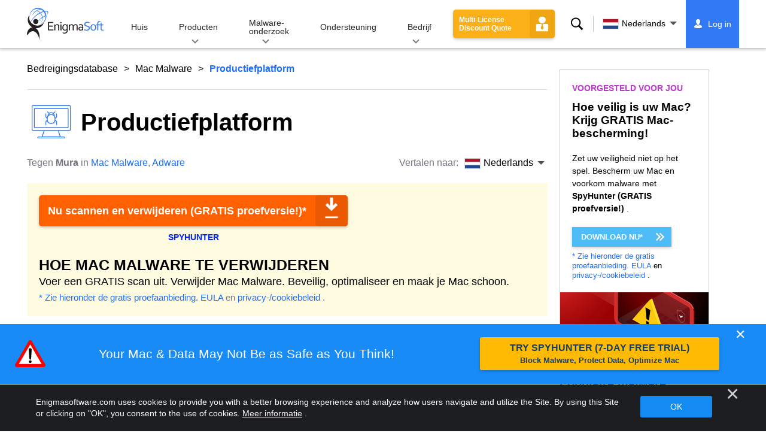

--- FILE ---
content_type: text/html
request_url: https://www.enigmasoftware.com/nl/productiefplatform-verwijdering/
body_size: 16956
content:
<!DOCTYPE html>
<html lang="nl" prefix="og: https://ogp.me/ns#">
<head>
	<meta charset="utf-8">
	<title>Productiefplatform verwijderingsrapport</title>
	<meta name="description" content="ProductivePlatform is een MacOS-applicatie binnen de AdLoad-malwarefamilie, bekend om zijn adware-mogelijkheden. Adware, of door advertenties..."/>
	<meta name="keywords" content="productiefplatform, productiefplatform verwijderingsstappen, hoe te verwijderen productiefplatform, verwijder productiefplatform, productiefplatform remover, download productiefplatform removal tool, verwijder adware"/>
	<meta name="viewport" content="width=device-width, initial-scale=1"/>
							<link rel="icon" sizes="192x192" href="/wp-content/themes/enigma/images/core/favicon.png?v=2"/>
	
<!-- Search Engine Optimization by Rank Math - https://s.rankmath.com/home -->
<meta name="robots" content="follow, index, max-snippet:-1, max-video-preview:-1, max-image-preview:large"/>
<meta property="og:locale" content="nl_NL" />
<meta property="og:type" content="article" />
<meta property="og:title" content="Productiefplatform - Remove Spyware &amp; Malware with SpyHunter - EnigmaSoft Ltd" />
<meta property="og:description" content="ProductivePlatform is een MacOS-applicatie binnen de AdLoad-malwarefamilie, bekend om zijn adware-mogelijkheden. Adware, of door advertenties ondersteunde software, heeft tot doel intrusieve advertenties weer te geven en vaak de gebruikerservaring te verstoren door advertenties weer te geven op verschillende interfaces zoals websites, desktops en meer. De aanwezigheid van ProductivePlatform op een systeem brengt aanzienlijke risico&#039;s met zich mee voor zowel het apparaat als de gebruikersbeveiliging. De gevaren van adware Adware zoals ProductivePlatform kan via zijn advertenties misleidende en gevaarlijke inhoud promoten, waaronder online oplichting, onbetrouwbare software en zelfs malware. Als u op deze advertenties klikt, kunnen er..." />
<meta property="og:site_name" content="Remove Spyware &amp; Malware with SpyHunter - EnigmaSoft Ltd" />
<meta property="article:section" content="Mac Malware" />
<meta property="og:updated_time" content="2024-07-10T09:16:23+00:00" />
<meta name="twitter:card" content="summary_large_image" />
<meta name="twitter:title" content="Productiefplatform - Remove Spyware &amp; Malware with SpyHunter - EnigmaSoft Ltd" />
<meta name="twitter:description" content="ProductivePlatform is een MacOS-applicatie binnen de AdLoad-malwarefamilie, bekend om zijn adware-mogelijkheden. Adware, of door advertenties ondersteunde software, heeft tot doel intrusieve advertenties weer te geven en vaak de gebruikerservaring te verstoren door advertenties weer te geven op verschillende interfaces zoals websites, desktops en meer. De aanwezigheid van ProductivePlatform op een systeem brengt aanzienlijke risico&#039;s met zich mee voor zowel het apparaat als de gebruikersbeveiliging. De gevaren van adware Adware zoals ProductivePlatform kan via zijn advertenties misleidende en gevaarlijke inhoud promoten, waaronder online oplichting, onbetrouwbare software en zelfs malware. Als u op deze advertenties klikt, kunnen er..." />
<meta name="twitter:label1" content="Written by" />
<meta name="twitter:data1" content="Mura" />
<meta name="twitter:label2" content="Time to read" />
<meta name="twitter:data2" content="2 minutes" />
<!-- /Rank Math WordPress SEO plugin -->

<style id='classic-theme-styles-inline-css' type='text/css'>
/*! This file is auto-generated */
.wp-block-button__link{color:#fff;background-color:#32373c;border-radius:9999px;box-shadow:none;text-decoration:none;padding:calc(.667em + 2px) calc(1.333em + 2px);font-size:1.125em}.wp-block-file__button{background:#32373c;color:#fff;text-decoration:none}
</style>
<style id='global-styles-inline-css' type='text/css'>
body{--wp--preset--color--black: #000000;--wp--preset--color--cyan-bluish-gray: #abb8c3;--wp--preset--color--white: #ffffff;--wp--preset--color--pale-pink: #f78da7;--wp--preset--color--vivid-red: #cf2e2e;--wp--preset--color--luminous-vivid-orange: #ff6900;--wp--preset--color--luminous-vivid-amber: #fcb900;--wp--preset--color--light-green-cyan: #7bdcb5;--wp--preset--color--vivid-green-cyan: #00d084;--wp--preset--color--pale-cyan-blue: #8ed1fc;--wp--preset--color--vivid-cyan-blue: #0693e3;--wp--preset--color--vivid-purple: #9b51e0;--wp--preset--gradient--vivid-cyan-blue-to-vivid-purple: linear-gradient(135deg,rgba(6,147,227,1) 0%,rgb(155,81,224) 100%);--wp--preset--gradient--light-green-cyan-to-vivid-green-cyan: linear-gradient(135deg,rgb(122,220,180) 0%,rgb(0,208,130) 100%);--wp--preset--gradient--luminous-vivid-amber-to-luminous-vivid-orange: linear-gradient(135deg,rgba(252,185,0,1) 0%,rgba(255,105,0,1) 100%);--wp--preset--gradient--luminous-vivid-orange-to-vivid-red: linear-gradient(135deg,rgba(255,105,0,1) 0%,rgb(207,46,46) 100%);--wp--preset--gradient--very-light-gray-to-cyan-bluish-gray: linear-gradient(135deg,rgb(238,238,238) 0%,rgb(169,184,195) 100%);--wp--preset--gradient--cool-to-warm-spectrum: linear-gradient(135deg,rgb(74,234,220) 0%,rgb(151,120,209) 20%,rgb(207,42,186) 40%,rgb(238,44,130) 60%,rgb(251,105,98) 80%,rgb(254,248,76) 100%);--wp--preset--gradient--blush-light-purple: linear-gradient(135deg,rgb(255,206,236) 0%,rgb(152,150,240) 100%);--wp--preset--gradient--blush-bordeaux: linear-gradient(135deg,rgb(254,205,165) 0%,rgb(254,45,45) 50%,rgb(107,0,62) 100%);--wp--preset--gradient--luminous-dusk: linear-gradient(135deg,rgb(255,203,112) 0%,rgb(199,81,192) 50%,rgb(65,88,208) 100%);--wp--preset--gradient--pale-ocean: linear-gradient(135deg,rgb(255,245,203) 0%,rgb(182,227,212) 50%,rgb(51,167,181) 100%);--wp--preset--gradient--electric-grass: linear-gradient(135deg,rgb(202,248,128) 0%,rgb(113,206,126) 100%);--wp--preset--gradient--midnight: linear-gradient(135deg,rgb(2,3,129) 0%,rgb(40,116,252) 100%);--wp--preset--font-size--small: 13px;--wp--preset--font-size--medium: 20px;--wp--preset--font-size--large: 36px;--wp--preset--font-size--x-large: 42px;--wp--preset--spacing--20: 0.44rem;--wp--preset--spacing--30: 0.67rem;--wp--preset--spacing--40: 1rem;--wp--preset--spacing--50: 1.5rem;--wp--preset--spacing--60: 2.25rem;--wp--preset--spacing--70: 3.38rem;--wp--preset--spacing--80: 5.06rem;--wp--preset--shadow--natural: 6px 6px 9px rgba(0, 0, 0, 0.2);--wp--preset--shadow--deep: 12px 12px 50px rgba(0, 0, 0, 0.4);--wp--preset--shadow--sharp: 6px 6px 0px rgba(0, 0, 0, 0.2);--wp--preset--shadow--outlined: 6px 6px 0px -3px rgba(255, 255, 255, 1), 6px 6px rgba(0, 0, 0, 1);--wp--preset--shadow--crisp: 6px 6px 0px rgba(0, 0, 0, 1);}:where(.is-layout-flex){gap: 0.5em;}:where(.is-layout-grid){gap: 0.5em;}body .is-layout-flow > .alignleft{float: left;margin-inline-start: 0;margin-inline-end: 2em;}body .is-layout-flow > .alignright{float: right;margin-inline-start: 2em;margin-inline-end: 0;}body .is-layout-flow > .aligncenter{margin-left: auto !important;margin-right: auto !important;}body .is-layout-constrained > .alignleft{float: left;margin-inline-start: 0;margin-inline-end: 2em;}body .is-layout-constrained > .alignright{float: right;margin-inline-start: 2em;margin-inline-end: 0;}body .is-layout-constrained > .aligncenter{margin-left: auto !important;margin-right: auto !important;}body .is-layout-constrained > :where(:not(.alignleft):not(.alignright):not(.alignfull)){max-width: var(--wp--style--global--content-size);margin-left: auto !important;margin-right: auto !important;}body .is-layout-constrained > .alignwide{max-width: var(--wp--style--global--wide-size);}body .is-layout-flex{display: flex;}body .is-layout-flex{flex-wrap: wrap;align-items: center;}body .is-layout-flex > *{margin: 0;}body .is-layout-grid{display: grid;}body .is-layout-grid > *{margin: 0;}:where(.wp-block-columns.is-layout-flex){gap: 2em;}:where(.wp-block-columns.is-layout-grid){gap: 2em;}:where(.wp-block-post-template.is-layout-flex){gap: 1.25em;}:where(.wp-block-post-template.is-layout-grid){gap: 1.25em;}.has-black-color{color: var(--wp--preset--color--black) !important;}.has-cyan-bluish-gray-color{color: var(--wp--preset--color--cyan-bluish-gray) !important;}.has-white-color{color: var(--wp--preset--color--white) !important;}.has-pale-pink-color{color: var(--wp--preset--color--pale-pink) !important;}.has-vivid-red-color{color: var(--wp--preset--color--vivid-red) !important;}.has-luminous-vivid-orange-color{color: var(--wp--preset--color--luminous-vivid-orange) !important;}.has-luminous-vivid-amber-color{color: var(--wp--preset--color--luminous-vivid-amber) !important;}.has-light-green-cyan-color{color: var(--wp--preset--color--light-green-cyan) !important;}.has-vivid-green-cyan-color{color: var(--wp--preset--color--vivid-green-cyan) !important;}.has-pale-cyan-blue-color{color: var(--wp--preset--color--pale-cyan-blue) !important;}.has-vivid-cyan-blue-color{color: var(--wp--preset--color--vivid-cyan-blue) !important;}.has-vivid-purple-color{color: var(--wp--preset--color--vivid-purple) !important;}.has-black-background-color{background-color: var(--wp--preset--color--black) !important;}.has-cyan-bluish-gray-background-color{background-color: var(--wp--preset--color--cyan-bluish-gray) !important;}.has-white-background-color{background-color: var(--wp--preset--color--white) !important;}.has-pale-pink-background-color{background-color: var(--wp--preset--color--pale-pink) !important;}.has-vivid-red-background-color{background-color: var(--wp--preset--color--vivid-red) !important;}.has-luminous-vivid-orange-background-color{background-color: var(--wp--preset--color--luminous-vivid-orange) !important;}.has-luminous-vivid-amber-background-color{background-color: var(--wp--preset--color--luminous-vivid-amber) !important;}.has-light-green-cyan-background-color{background-color: var(--wp--preset--color--light-green-cyan) !important;}.has-vivid-green-cyan-background-color{background-color: var(--wp--preset--color--vivid-green-cyan) !important;}.has-pale-cyan-blue-background-color{background-color: var(--wp--preset--color--pale-cyan-blue) !important;}.has-vivid-cyan-blue-background-color{background-color: var(--wp--preset--color--vivid-cyan-blue) !important;}.has-vivid-purple-background-color{background-color: var(--wp--preset--color--vivid-purple) !important;}.has-black-border-color{border-color: var(--wp--preset--color--black) !important;}.has-cyan-bluish-gray-border-color{border-color: var(--wp--preset--color--cyan-bluish-gray) !important;}.has-white-border-color{border-color: var(--wp--preset--color--white) !important;}.has-pale-pink-border-color{border-color: var(--wp--preset--color--pale-pink) !important;}.has-vivid-red-border-color{border-color: var(--wp--preset--color--vivid-red) !important;}.has-luminous-vivid-orange-border-color{border-color: var(--wp--preset--color--luminous-vivid-orange) !important;}.has-luminous-vivid-amber-border-color{border-color: var(--wp--preset--color--luminous-vivid-amber) !important;}.has-light-green-cyan-border-color{border-color: var(--wp--preset--color--light-green-cyan) !important;}.has-vivid-green-cyan-border-color{border-color: var(--wp--preset--color--vivid-green-cyan) !important;}.has-pale-cyan-blue-border-color{border-color: var(--wp--preset--color--pale-cyan-blue) !important;}.has-vivid-cyan-blue-border-color{border-color: var(--wp--preset--color--vivid-cyan-blue) !important;}.has-vivid-purple-border-color{border-color: var(--wp--preset--color--vivid-purple) !important;}.has-vivid-cyan-blue-to-vivid-purple-gradient-background{background: var(--wp--preset--gradient--vivid-cyan-blue-to-vivid-purple) !important;}.has-light-green-cyan-to-vivid-green-cyan-gradient-background{background: var(--wp--preset--gradient--light-green-cyan-to-vivid-green-cyan) !important;}.has-luminous-vivid-amber-to-luminous-vivid-orange-gradient-background{background: var(--wp--preset--gradient--luminous-vivid-amber-to-luminous-vivid-orange) !important;}.has-luminous-vivid-orange-to-vivid-red-gradient-background{background: var(--wp--preset--gradient--luminous-vivid-orange-to-vivid-red) !important;}.has-very-light-gray-to-cyan-bluish-gray-gradient-background{background: var(--wp--preset--gradient--very-light-gray-to-cyan-bluish-gray) !important;}.has-cool-to-warm-spectrum-gradient-background{background: var(--wp--preset--gradient--cool-to-warm-spectrum) !important;}.has-blush-light-purple-gradient-background{background: var(--wp--preset--gradient--blush-light-purple) !important;}.has-blush-bordeaux-gradient-background{background: var(--wp--preset--gradient--blush-bordeaux) !important;}.has-luminous-dusk-gradient-background{background: var(--wp--preset--gradient--luminous-dusk) !important;}.has-pale-ocean-gradient-background{background: var(--wp--preset--gradient--pale-ocean) !important;}.has-electric-grass-gradient-background{background: var(--wp--preset--gradient--electric-grass) !important;}.has-midnight-gradient-background{background: var(--wp--preset--gradient--midnight) !important;}.has-small-font-size{font-size: var(--wp--preset--font-size--small) !important;}.has-medium-font-size{font-size: var(--wp--preset--font-size--medium) !important;}.has-large-font-size{font-size: var(--wp--preset--font-size--large) !important;}.has-x-large-font-size{font-size: var(--wp--preset--font-size--x-large) !important;}
.wp-block-navigation a:where(:not(.wp-element-button)){color: inherit;}
:where(.wp-block-post-template.is-layout-flex){gap: 1.25em;}:where(.wp-block-post-template.is-layout-grid){gap: 1.25em;}
:where(.wp-block-columns.is-layout-flex){gap: 2em;}:where(.wp-block-columns.is-layout-grid){gap: 2em;}
.wp-block-pullquote{font-size: 1.5em;line-height: 1.6;}
</style>
<style id='ez-toc-exclude-toggle-css-inline-css' type='text/css'>
#ez-toc-container input[type="checkbox"]:checked + nav, #ez-toc-widget-container input[type="checkbox"]:checked + nav {opacity: 0;max-height: 0;border: none;display: none;}
</style>
<style id='kadence-blocks-global-variables-inline-css' type='text/css'>
:root {--global-kb-font-size-sm:clamp(0.8rem, 0.73rem + 0.217vw, 0.9rem);--global-kb-font-size-md:clamp(1.1rem, 0.995rem + 0.326vw, 1.25rem);--global-kb-font-size-lg:clamp(1.75rem, 1.576rem + 0.543vw, 2rem);--global-kb-font-size-xl:clamp(2.25rem, 1.728rem + 1.63vw, 3rem);--global-kb-font-size-xxl:clamp(2.5rem, 1.456rem + 3.26vw, 4rem);--global-kb-font-size-xxxl:clamp(2.75rem, 0.489rem + 7.065vw, 6rem);}:root {--global-palette1: #3182CE;--global-palette2: #2B6CB0;--global-palette3: #1A202C;--global-palette4: #2D3748;--global-palette5: #4A5568;--global-palette6: #718096;--global-palette7: #EDF2F7;--global-palette8: #F7FAFC;--global-palette9: #ffffff;}
</style>
<link rel='shortlink' href='/?p=648202' />
<script>var eproducts_config = '{\"sbs_id\":\"\",\"sbs_alias_id\":null,\"sbs_alias_name\":null,\"app_name\":\"Productiefplatform\"}';</script>
<script>var exit_popup_config = '{\"categories\":[870,601,61,601],\"category_name\":\"Mac Malware\",\"title\":\"Productiefplatform\"}';</script>
<script>var adrotate_config = '{\"type\":\"single\",\"categories\":[870,601,61,601],\"category_name\":\"Mac Malware\",\"term_ids\":[],\"term_name\":\"\",\"tags\":[],\"page_id\":648202,\"custom_ads\":[],\"app_name\":\"\",\"show_ads\":true}';</script>
<!-- Markup (JSON-LD) structured in schema.org ver.4.7.0 START -->
<script type="application/ld+json">
{
    "@context": "http://schema.org",
    "@type": "Article",
    "mainEntityOfPage": {
        "@type": "WebPage",
        "@id": "/nl/productiefplatform-verwijdering/"
    },
    "headline": "Productiefplatform",
    "datePublished": "2024-07-10T07:59:02+0000",
    "dateModified": "2024-07-10T09:16:23+0000",
    "author": {
        "@type": "Person",
        "name": "Mura"
    },
    "description": "ProductivePlatform is een MacOS-applicatie binnen de AdLoad-malwarefamilie, bekend om zijn adware-mogelijkhede",
    "publisher": {
        "@type": "Organization",
        "name": "EnigmaSoft"
    }
}
</script>
<!-- Markup (JSON-LD) structured in schema.org END -->
<link rel="alternate" hreflang="en" href="/productiveplatform-removal/" />
<link rel="alternate" hreflang="ca" href="/ca/plataformaproductiva-eliminar/" />
<link rel="alternate" hreflang="cs" href="/cs/produktivniplatforma-odstranit/" />
<link rel="alternate" hreflang="da" href="/da/produktivplatform-fjernelse/" />
<link rel="alternate" hreflang="de" href="https://www.enigmasoftware.de/produktiveplattform-entfernung/" />
<link rel="alternate" hreflang="et" href="/et/tootlikplatvorm-korvaldama/" />
<link rel="alternate" hreflang="es" href="https://www.enigmasoftware.es/plataformaproductiva-eliminar/" />
<link rel="alternate" hreflang="fr" href="https://www.enigmasoftware.fr/plateformeproductive-supprimer/" />
<link rel="alternate" hreflang="hr" href="/hr/productiveplatform-uklanjanje/" />
<link rel="alternate" hreflang="it" href="/it/piattaformaproduttiva-rimozione/" />
<link rel="alternate" hreflang="lv" href="/lv/produktivaplatforma-nonemt/" />
<link rel="alternate" hreflang="lt" href="/lt/produktyviplatforma-pasalinimas/" />
<link rel="alternate" hreflang="hu" href="/hu/produktivplatform-eltavolitas/" />
<link rel="alternate" hreflang="nl" href="/nl/productiefplatform-verwijdering/" />
<link rel="alternate" hreflang="nb" href="/nb/produktivplattform-fjerning/" />
<link rel="alternate" hreflang="pl" href="/pl/platformaproduktywna-usuwanie/" />
<link rel="alternate" hreflang="pt" href="/pt/productiveplatform-remocao/" />
<link rel="alternate" hreflang="ro" href="/ro/platformaproductiva-eliminarea/" />
<link rel="alternate" hreflang="sq" href="/sq/platformaproduktive-heqje/" />
<link rel="alternate" hreflang="sk" href="/sk/produktivnaplatforma-odstranit/" />
<link rel="alternate" hreflang="sl" href="/sl/productiveplatform-odstranitev/" />
<link rel="alternate" hreflang="fi" href="/fi/tuottavaalusta-poistaminen/" />
<link rel="alternate" hreflang="sv" href="/sv/produktivplattform-rensning/" />
<link rel="alternate" hreflang="vi" href="/vi/nentangnangsuat-tay/" />
<link rel="alternate" hreflang="tr" href="/tr/uretkenplatform-cikarma/" />
<link rel="alternate" hreflang="tl" href="/tl/productiveplatform-alisin/" />
<link rel="alternate" hreflang="el" href="/el/productiveplatform-afairesi/" />
<link rel="alternate" hreflang="bg" href="/bg/productiveplatform-otstranqvane/" />
<link rel="alternate" hreflang="ru" href="/ru/produktivnayaplatforma-udaleniye/" />
<link rel="alternate" hreflang="sr" href="/sr/productiveplatform-uklanjanje/" />
<link rel="alternate" hreflang="uk" href="/uk/productiveplatform-vydalennia/" />
<link rel="alternate" hreflang="he" href="/he/productiveplatform-removal/" />
<link rel="alternate" hreflang="ar" href="/ar/productiveplatform-iizala/" />
<link rel="alternate" hreflang="ms" href="/ms/productiveplatform-keluarkan/" />
<link rel="alternate" hreflang="fa" href="/fa/productiveplatform-removal/" />
<link rel="alternate" hreflang="ne" href="/ne/productiveplatform-hatauna/" />
<link rel="alternate" hreflang="pa" href="/pa/productiveplatform-hatao/" />
<link rel="alternate" hreflang="hi" href="/hi/productiveplatform-nishkaasan/" />
<link rel="alternate" hreflang="bn" href="/bn/productiveplatform-apasarana/" />
<link rel="alternate" hreflang="ta" href="/ta/productiveplatform-akarru/" />
<link rel="alternate" hreflang="te" href="/te/productiveplatform-tolaginncu/" />
<link rel="alternate" hreflang="th" href="/th/productiveplatform-kacad/" />
<link rel="alternate" hreflang="km" href="/km/productiveplatform-dakchenh/" />
<link rel="alternate" hreflang="ja" href="https://www.enigmasoftware.jp/productiveplatform-sakujo/" />
<link rel="alternate" hreflang="zh-hans" href="/zh-hans/productiveplatform-removal/" />
<link rel="alternate" hreflang="zh-hant" href="/zh-hant/productiveplatform-removal/" />
<link rel="alternate" hreflang="ko" href="/ko/productiveplatform-jegeohada/" />
	<link rel="dns-prefetch" href="https://www.google-analytics.com">
	<link rel="dns-prefetch" href="https://www.googletagmanager.com">
	<link href="https://www.google-analytics.com" rel="preconnect" crossorigin>
	<link href="https://www.googletagmanager.com" rel="preconnect" crossorigin>
	<script>
	if(/^$|Android|webOS|iPhone|iPad|iPod|BlackBerry|IEMobile|Opera Mini/i.test(navigator.userAgent)==false){
		//GTM
		(function(w,d,s,l,i){w[l]=w[l]||[];w[l].push({'gtm.start':
				new Date().getTime(),event:'gtm.js'});var f=d.getElementsByTagName(s)[0],
			j=d.createElement(s),dl=l!='dataLayer'?'&l='+l:'';j.async=true;j.src=
			'https://www.googletagmanager.com/gtm.js?id='+i+dl;f.parentNode.insertBefore(j,f);
		})(window,document,'script','dataLayer','GTM-WNZWP93');
	}
	else{
		let trackingID = 'G-DEH7T1CVPP';
		let gaScript = document.createElement('script');
		gaScript.setAttribute('async', 'true');
		gaScript.setAttribute('src', `https://www.googletagmanager.com/gtag/js?id=${ trackingID }`);
		let gaScript2 = document.createElement('script');
		gaScript2.innerText = `window.dataLayer = window.dataLayer || [];function gtag(){dataLayer.push(arguments);}gtag(\'js\', new Date());gtag(\'config\', \'${ trackingID }\');`;
		document.documentElement.firstChild.appendChild(gaScript);
		document.documentElement.firstChild.appendChild(gaScript2);
	}
	</script>
	<link rel="stylesheet" type="text/css" media="all" href="/wp-content/themes/enigma/css/bundle.css?1720442663" />
<link rel="stylesheet" type="text/css" media="all" href="/wp-content/themes/enigma/css/pages/single.css?1720442654" data-nobundle="1" />
</head>
<body class="post-template-default single single-post postid-648202 single-format-standard header-shadow category-group-bad  nl category-mac-malware category-threat-database category-adware">

	<a class="skip-link" href="#content">Skip to content</a>
	<header class="header">
		<div class="container">
			<div class="header-items has-menu">

									<div class="item logo">
						<a class="enigma-logo link" aria-label="Logo" href="/nl/"></a>
					</div>
				
				<div class="item menu">
											
<nav id="global-menu">

	<!-- Home -->
	<div class="menu">
				<a class=""
		   href="/nl/">
			Huis		</a>
	</div>

	<!-- Products -->
	<div class="menu">
				<a class="hover "
		   href="/nl/producten/">
			Producten		</a>
		<div class="header-hover">
			<div class="container">
				<div class="flex-container">
					<div class="item">
						<div class="boxes">
																<a class="icon big spyhunter notext"
									   href="/nl/producten/spyhunter/#windows">
										<span>SpyHunter 5 for Windows</span>
										<p>Krachtige malwaredetectie, verwijdering en bescherming tegen cyberbedreigingen. Blokkeer malware met realtime bewakers. Windows®</p>
									</a>
																								<a class="icon big spyhunter-mac notext"
									   href="/nl/producten/spyhunter/#mac">
										<span>SpyHunter for Mac</span>
										<p>Geavanceerde detectie en verwijdering van malware, een intuïtieve App Uninstaller en systeemoptimalisatie om je Mac op te schonen. macOS®</p>
									</a>
																								<a class="icon big spyhunter-web-security notext"
									   href="/products/spyhunter-web-security/">
										<span>SpyHunter Web Security</span>
										<p>Browsergebaseerde blokkering van risicovolle websites en andere bedreigingen om uw online veiligheid te verbeteren.</p>
									</a>
																								<a class="icon big reghunter notext"
									   href="/nl/producten/reghunter/">
										<span>RegHunter 2</span>
										<p>Krachtige optimalisatietools om de privacybescherming te vergroten en Windows-systemen te optimaliseren. Windows®</p>
									</a>
																					</div>

						<a class="more" href="/nl/producten/">
							Bekijk alle producten						</a>
					</div>
				</div>
			</div>
		</div>
	</div>

	<!-- Malware Research -->
	<div class="menu">
				<a class="hover "
		   href="/nl/malware-research/">
			Malware-onderzoek		</a>
		<div class="header-hover">
			<div class="container">
				<div class="flex-container">
					<div class="item">
						<div class="boxes">
							<a class="icon threat-database" href="/threat-database/">
								<span>
									Bedreigingsdatabase								</span>
								<p>
									Uitgebreide informatie over wijdverbreide en trending malware-bedreigingen.								</p>
							</a>
							<a class="icon criteria"
							   href="/nl/spyhunters-threat-assessment-criteria/">
								<span>
									Criteria voor dreigingsbeoordeling								</span>
								<p>
									EnigmaSoft&#39;s onderzoeks- en detectiecriteria voor malware, PUP&#39;s, privacykwesties en andere objecten.								</p>
							</a>
							<a class="icon malware-tracker"
							   href="/malware-research/malwaretracker/">
								<span>
									MalwareTracker								</span>
								<p>
									Realtime visualisatie van actieve malware-exploits en aanvallen wereldwijd.								</p>
							</a>
							<a class="icon video" href="/nl/malware-research/videos/">
								<span>
									Videos								</span>
								<p>
									Videohandleidingen met instructievideo&#39;s, tips voor computerbeveiliging, advies over internetveiligheid en andere informatie over cyberbeveiliging.								</p>
							</a>
							<a class="icon glossary" href="/nl/malware-research/woordenlijst/">
								<span>
									Woordenlijst								</span>
								<p>
									Belangrijke antivirus- en cyberbeveiligingsvoorwaarden om u te helpen de wereld van malware-aanvallen te begrijpen.								</p>
							</a>
						</div>
					</div>
				</div>
			</div>
		</div>
	</div>

	<!-- Support -->
	<div class="menu">
				<a class=""
		   href="/nl/support/">
			Ondersteuning		</a>
	</div>

	<!-- Company -->
	<div class="menu">
				<a class="hover "
		   href="/nl/over-enigmasoft/">
			Bedrijf		</a>
		<div class="header-hover">
			<div class="container">
				<div class="flex-container">
					<div class="item">
						<div class="boxes">

							<a class="icon about" href="/nl/over-enigmasoft/">
								<span>
									Over ons								</span>
								<p>
									EnigmaSoft biedt geavanceerde anti-malwareoplossingen met hoogwaardige technische ondersteuning om de computerbeveiliging te verbeteren.								</p>
							</a>
							<a class="icon news" href="/nl/over-enigmasoft/redactiekamer/">
								<span>
									Redactiekamer								</span>
								<p>
									EnigmaSoft nieuws, aankondigingen, persberichten en andere updates, inclusief producttests en certificeringen van derden.								</p>
							</a>
							<a class="icon affiliate"
							   href="/nl/promote-spyhunter-join-affiliate-program/">
								<span>
									Doe mee met het Affiliate Programma								</span>
								<p>
									Word een partner en verdien tot 75% commissie door SpyHunter te promoten.								</p>
							</a>
							<a class="icon feedback"
							   href="/nl/over-enigmasoft/vragen-en-feedback/">
								<span>
									Vragen en feedback								</span>
								<p>
									Neem contact met ons op voor productfeedback, zakelijke vragen en andere vragen.								</p>
							</a>
							<a class="icon report-abuse"
							   href="/nl/over-enigmasoft/meld-misbruik/">
								<span>
									Meld misbruik								</span>
								<p>
									Misbruik of misbruik van de producten, naam of merken van ons bedrijf melden.								</p>
							</a>
						</div>
					</div>
					<div class="item nav-sidebar">
						<h3>
							Laatste EnigmaSoft-nieuws						</h3>

													<article>
								<h3>
									<a href="/nl/enigmasofts-spyhunter-voor-windows-heeft-de-av-test-certificering-behaald/">
										EnigmaSoft's SpyHunter voor Windows heeft de AV-TEST-certificering behaald									</a>
								</h3>
								<div class="meta">
									<a href="/announcements/">
										Aankondigingen									</a> |
									July 1, 2024								</div>
							</article>
						
						<a class="more" href="/announcements/">
							Alle berichten						</a>
					</div>
				</div>
			</div>
		</div>
	</div>

	<!-- Search -->
	<div class="menu mobile">
				<a class=""
		   href="/search/">
			Zoeken		</a>
	</div>

	<!-- My Account -->
	<div class="menu mobile">
		<a href="https://myaccount.enigmasoftware.com/">
			Mijn rekening		</a>
	</div>

</nav>

						<button class="hamburger" id="hamburger" aria-label="Menu"
								onclick="toggleMenu(['hamburger', 'global-menu']);return false;">
							<span class="icon"></span>
						</button>
									</div>

				
									<div class="item licenses">
						<a class="button licenses v2"
						   href="/spyhunter-business-quote/">
							Multi-License Discount Quote						</a>
					</div>
				
									<div class="item search">
						<button class="search" id="menu-search" data-target="submenu-search"
								aria-label="Zoeken">
							Zoeken						</button>
					</div>
				
									<div class="item translations">
						<button class="etranslate-mainlink" id="menu-langs" data-target="submenu-langs">
														<span class="flag lang-nl flag-nl"></span>
							Nederlands						</button>
					</div>
				
				<div class="item myaccount">
					<div class="hidden" id="login-on">
						<a class="welcome" href="https://myaccount.enigmasoftware.com/">
							Mijn rekening						</a>
					</div>
					<div class="hidden" id="login-off">
						<a class="login" href="https://myaccount.enigmasoftware.com/">
							Log in						</a>
					</div>
					<noscript>
						<a class="login" href="https://myaccount.enigmasoftware.com/">
							Mijn rekening						</a>
					</noscript>
				</div>

			</div>

			<!-- Hover contents -->
			<section class="mini-hover search" id="submenu-search">
				<div class="container">
					<h2 class="hidden">
						Zoeken					</h2>
										<form class="search-box-top" action="/search/"
						  onsubmit="if(document.getElementById('header_search').value == '') return false;">
						<input type="hidden" name="cx"
							   value="009694213817960318989:evyjljnry4e"/>
						<input type="hidden" name="cof" value="FORID:10;NB:1"/>
						<input type="hidden" name="ie" value="UTF-8"/>
						<input class="text" type="text" name="q" id="header_search"
							   placeholder="Zoeken ... MD5s, bestanden, registersleutels, malware"/>
						<input class="submit" type="submit" name="sa" aria-label="Zoeken" value="" />
					</form>
					<button type="button" class="close" data-target="submenu-search"
							aria-label="Dichtbij">&#x2715;</button>
				</div>
			</section>

						<section class="mini-hover big has-aside langs full-screen" id="submenu-langs">
				<div class="container">
					<h2 class="aside">
						Veranderen van regio					</h2>
					<div class="content">
																					<a href="/productiveplatform-removal/"
								   title="English">
									<span class="flag lang-en flag-us"></span>
									English								</a>
															<a href="/ca/plataformaproductiva-eliminar/"
								   title="Catalan">
									<span class="flag lang-ca flag-es"></span>
									Català								</a>
															<a href="/cs/produktivniplatforma-odstranit/"
								   title="Czech">
									<span class="flag lang-cs flag-cz"></span>
									Čeština								</a>
															<a href="/da/produktivplatform-fjernelse/"
								   title="Danish">
									<span class="flag lang-da flag-dk"></span>
									Dansk								</a>
															<a href="https://www.enigmasoftware.de/produktiveplattform-entfernung/"
								   title="German">
									<span class="flag lang-de flag-de"></span>
									Deutsch								</a>
															<a href="/et/tootlikplatvorm-korvaldama/"
								   title="Estonian">
									<span class="flag lang-et flag-ee"></span>
									Eesti								</a>
															<a href="https://www.enigmasoftware.es/plataformaproductiva-eliminar/"
								   title="Spanish">
									<span class="flag lang-es flag-es"></span>
									Español								</a>
															<a href="https://www.enigmasoftware.fr/plateformeproductive-supprimer/"
								   title="French">
									<span class="flag lang-fr flag-fr"></span>
									Français								</a>
															<a href="/hr/productiveplatform-uklanjanje/"
								   title="Croatian">
									<span class="flag lang-hr flag-hr"></span>
									Hrvatski								</a>
															<a href="/it/piattaformaproduttiva-rimozione/"
								   title="Italian">
									<span class="flag lang-it flag-it"></span>
									Italiano								</a>
															<a href="/lv/produktivaplatforma-nonemt/"
								   title="Latvian">
									<span class="flag lang-lv flag-lv"></span>
									Latviešu								</a>
															<a href="/lt/produktyviplatforma-pasalinimas/"
								   title="Lithuanian">
									<span class="flag lang-lt flag-lt"></span>
									Lietuvių								</a>
															<a href="/hu/produktivplatform-eltavolitas/"
								   title="Hungarian">
									<span class="flag lang-hu flag-hu"></span>
									Magyar								</a>
															<a href="/nl/productiefplatform-verwijdering/"
								   title="Dutch">
									<span class="flag lang-nl flag-nl"></span>
									Nederlands								</a>
															<a href="/nb/produktivplattform-fjerning/"
								   title="Norwegian">
									<span class="flag lang-nb flag-no"></span>
									Norsk								</a>
															<a href="/pl/platformaproduktywna-usuwanie/"
								   title="Polish">
									<span class="flag lang-pl flag-pl"></span>
									Polski								</a>
															<a href="/pt/productiveplatform-remocao/"
								   title="Portuguese">
									<span class="flag lang-pt flag-pt"></span>
									Português								</a>
															<a href="/ro/platformaproductiva-eliminarea/"
								   title="Romanian">
									<span class="flag lang-ro flag-ro"></span>
									Română								</a>
															<a href="/sq/platformaproduktive-heqje/"
								   title="Albanian">
									<span class="flag lang-sq flag-al"></span>
									Shqip								</a>
															<a href="/sk/produktivnaplatforma-odstranit/"
								   title="Slovak">
									<span class="flag lang-sk flag-sk"></span>
									Slovenčina								</a>
															<a href="/sl/productiveplatform-odstranitev/"
								   title="Slovenian">
									<span class="flag lang-sl flag-si"></span>
									Slovenščina								</a>
															<a href="/fi/tuottavaalusta-poistaminen/"
								   title="Finnish">
									<span class="flag lang-fi flag-fi"></span>
									Suomi								</a>
															<a href="/sv/produktivplattform-rensning/"
								   title="Swedish">
									<span class="flag lang-sv flag-se"></span>
									Svenska								</a>
															<a href="/vi/nentangnangsuat-tay/"
								   title="Vietnamese">
									<span class="flag lang-vi flag-vn"></span>
									Tiếng Việt Nam								</a>
															<a href="/tr/uretkenplatform-cikarma/"
								   title="Turkish">
									<span class="flag lang-tr flag-tr"></span>
									Türkçe								</a>
															<a href="/tl/productiveplatform-alisin/"
								   title="Filipino">
									<span class="flag lang-tl flag-ph"></span>
									Wikang Filipino								</a>
															<a href="/el/productiveplatform-afairesi/"
								   title="Greek">
									<span class="flag lang-el flag-gr"></span>
									Ελληνικά								</a>
															<a href="/bg/productiveplatform-otstranqvane/"
								   title="Bulgarian">
									<span class="flag lang-bg flag-bg"></span>
									български език								</a>
															<a href="/ru/produktivnayaplatforma-udaleniye/"
								   title="Russian">
									<span class="flag lang-ru flag-ru"></span>
									Русский								</a>
															<a href="/sr/productiveplatform-uklanjanje/"
								   title="Serbian">
									<span class="flag lang-sr flag-rs"></span>
									Српски								</a>
															<a href="/uk/productiveplatform-vydalennia/"
								   title="Ukrainian">
									<span class="flag lang-uk flag-ua"></span>
									Українська								</a>
															<a href="/he/productiveplatform-removal/"
								   title="Hebrew">
									<span class="flag lang-he flag-il"></span>
									עברית								</a>
															<a href="/ar/productiveplatform-iizala/"
								   title="Arabic">
									<span class="flag lang-ar flag-sa"></span>
									العربية								</a>
															<a href="/ms/productiveplatform-keluarkan/"
								   title="Malay">
									<span class="flag lang-ms flag-my"></span>
									بهاس ملايو								</a>
															<a href="/fa/productiveplatform-removal/"
								   title="Persian">
									<span class="flag lang-fa flag-ir"></span>
									فارسی								</a>
															<a href="/ne/productiveplatform-hatauna/"
								   title="Nepalese">
									<span class="flag lang-ne flag-np"></span>
									नेपाली								</a>
															<a href="/pa/productiveplatform-hatao/"
								   title="Punjabi">
									<span class="flag lang-pa flag-in"></span>
									पंजाबी								</a>
															<a href="/hi/productiveplatform-nishkaasan/"
								   title="Hindi">
									<span class="flag lang-hi flag-in"></span>
									हिन्दी								</a>
															<a href="/bn/productiveplatform-apasarana/"
								   title="Bengali">
									<span class="flag lang-bn flag-bd"></span>
									বাংলা								</a>
															<a href="/ta/productiveplatform-akarru/"
								   title="Tamil">
									<span class="flag lang-ta flag-in"></span>
									தமிழ்								</a>
															<a href="/te/productiveplatform-tolaginncu/"
								   title="Telugu">
									<span class="flag lang-te flag-in"></span>
									తెలుగు								</a>
															<a href="/th/productiveplatform-kacad/"
								   title="Thai">
									<span class="flag lang-th flag-th"></span>
									ภาษาไทย								</a>
															<a href="/km/productiveplatform-dakchenh/"
								   title="Khmer">
									<span class="flag lang-km flag-kh"></span>
									ភាសាខ្មែរ								</a>
															<a href="https://www.enigmasoftware.jp/productiveplatform-sakujo/"
								   title="Japanese">
									<span class="flag lang-ja flag-jp"></span>
									日本語								</a>
															<a href="/zh-hans/productiveplatform-removal/"
								   title="Chinese (Simplified)">
									<span class="flag lang-zh flag-cn"></span>
									汉语								</a>
															<a href="/zh-hant/productiveplatform-removal/"
								   title="Chinese (Traditional)">
									<span class="flag lang-zh flag-tw"></span>
									漢語								</a>
															<a href="/ko/productiveplatform-jegeohada/"
								   title="Korean">
									<span class="flag lang-ko flag-kr"></span>
									한국어								</a>
													
						<button type="button" class="close" data-target="submenu-langs"
								aria-label="Dichtbij">&#x2715;</button>
					</div>
				</div>
			</section>
		</div>
	</header>


<div class="container" id="content">
	<div class="wrapper">
		<div class="content">

			<div class="page-meta top">
				<div class="flex-container">
					<div class="item global-path">
						<a href="/threat-database/">Bedreigingsdatabase</a> <a title="Mac Malware" href="/threat-database/mac-malware/">Mac Malware</a> <b>Productiefplatform</b>					</div>
									</div>
			</div>

							<article>
			
				
					<h1 class=" icon"
						style="background-image: url(/wp-content/themes/enigma/images/pages/category/icons/mac-malware.svg?v=3)">

						Productiefplatform
					</h1>

					<!-- Meta -->
					<div class="page-meta bottom">
						<div class="flex-container">
							<div class="item item-author">
								<div class="author">
									Tegen <b>Mura</b> in <a href="/threat-database/mac-malware/" rel="category tag">Mac Malware</a>, <a href="/threat-database/adware/" rel="category tag">Adware</a>								</div>
							</div>
							<div class="item item-comments">		<div class="languages-wrapper">
							<span class="etranslate-prefix">
					Vertalen naar:				</span>
						<div class="etranslate-hover-container">
				<a class="etranslate-mainlink js-etranslate-hover" href="#" onclick="return false;"
				   data-target="menu-hover-langs-1">
										<span class="flag lang-nl flag-nl"></span>
					Nederlands				</a>
				<div class="etranslate-hover" id="menu-hover-langs-1">
					<div class="etranslate-hover-content">
													<a title="English"
							   href="/productiveplatform-removal/">
								<span class="flag lang-en flag-us"></span>
								English							</a>
													<a title="Catalan"
							   href="/ca/plataformaproductiva-eliminar/">
								<span class="flag lang-ca flag-es"></span>
								Català							</a>
													<a title="Czech"
							   href="/cs/produktivniplatforma-odstranit/">
								<span class="flag lang-cs flag-cz"></span>
								Čeština							</a>
													<a title="Danish"
							   href="/da/produktivplatform-fjernelse/">
								<span class="flag lang-da flag-dk"></span>
								Dansk							</a>
													<a title="German"
							   href="https://www.enigmasoftware.de/produktiveplattform-entfernung/">
								<span class="flag lang-de flag-de"></span>
								Deutsch							</a>
													<a title="Estonian"
							   href="/et/tootlikplatvorm-korvaldama/">
								<span class="flag lang-et flag-ee"></span>
								Eesti							</a>
													<a title="Spanish"
							   href="https://www.enigmasoftware.es/plataformaproductiva-eliminar/">
								<span class="flag lang-es flag-es"></span>
								Español							</a>
													<a title="French"
							   href="https://www.enigmasoftware.fr/plateformeproductive-supprimer/">
								<span class="flag lang-fr flag-fr"></span>
								Français							</a>
													<a title="Croatian"
							   href="/hr/productiveplatform-uklanjanje/">
								<span class="flag lang-hr flag-hr"></span>
								Hrvatski							</a>
													<a title="Italian"
							   href="/it/piattaformaproduttiva-rimozione/">
								<span class="flag lang-it flag-it"></span>
								Italiano							</a>
													<a title="Latvian"
							   href="/lv/produktivaplatforma-nonemt/">
								<span class="flag lang-lv flag-lv"></span>
								Latviešu							</a>
													<a title="Lithuanian"
							   href="/lt/produktyviplatforma-pasalinimas/">
								<span class="flag lang-lt flag-lt"></span>
								Lietuvių							</a>
													<a title="Hungarian"
							   href="/hu/produktivplatform-eltavolitas/">
								<span class="flag lang-hu flag-hu"></span>
								Magyar							</a>
													<a title="Dutch"
							   href="/nl/productiefplatform-verwijdering/">
								<span class="flag lang-nl flag-nl"></span>
								Nederlands							</a>
													<a title="Norwegian"
							   href="/nb/produktivplattform-fjerning/">
								<span class="flag lang-nb flag-no"></span>
								Norsk							</a>
													<a title="Polish"
							   href="/pl/platformaproduktywna-usuwanie/">
								<span class="flag lang-pl flag-pl"></span>
								Polski							</a>
													<a title="Portuguese"
							   href="/pt/productiveplatform-remocao/">
								<span class="flag lang-pt flag-pt"></span>
								Português							</a>
													<a title="Romanian"
							   href="/ro/platformaproductiva-eliminarea/">
								<span class="flag lang-ro flag-ro"></span>
								Română							</a>
													<a title="Albanian"
							   href="/sq/platformaproduktive-heqje/">
								<span class="flag lang-sq flag-al"></span>
								Shqip							</a>
													<a title="Slovak"
							   href="/sk/produktivnaplatforma-odstranit/">
								<span class="flag lang-sk flag-sk"></span>
								Slovenčina							</a>
													<a title="Slovenian"
							   href="/sl/productiveplatform-odstranitev/">
								<span class="flag lang-sl flag-si"></span>
								Slovenščina							</a>
													<a title="Finnish"
							   href="/fi/tuottavaalusta-poistaminen/">
								<span class="flag lang-fi flag-fi"></span>
								Suomi							</a>
													<a title="Swedish"
							   href="/sv/produktivplattform-rensning/">
								<span class="flag lang-sv flag-se"></span>
								Svenska							</a>
													<a title="Vietnamese"
							   href="/vi/nentangnangsuat-tay/">
								<span class="flag lang-vi flag-vn"></span>
								Tiếng Việt Nam							</a>
													<a title="Turkish"
							   href="/tr/uretkenplatform-cikarma/">
								<span class="flag lang-tr flag-tr"></span>
								Türkçe							</a>
													<a title="Filipino"
							   href="/tl/productiveplatform-alisin/">
								<span class="flag lang-tl flag-ph"></span>
								Wikang Filipino							</a>
													<a title="Greek"
							   href="/el/productiveplatform-afairesi/">
								<span class="flag lang-el flag-gr"></span>
								Ελληνικά							</a>
													<a title="Bulgarian"
							   href="/bg/productiveplatform-otstranqvane/">
								<span class="flag lang-bg flag-bg"></span>
								български език							</a>
													<a title="Russian"
							   href="/ru/produktivnayaplatforma-udaleniye/">
								<span class="flag lang-ru flag-ru"></span>
								Русский							</a>
													<a title="Serbian"
							   href="/sr/productiveplatform-uklanjanje/">
								<span class="flag lang-sr flag-rs"></span>
								Српски							</a>
													<a title="Ukrainian"
							   href="/uk/productiveplatform-vydalennia/">
								<span class="flag lang-uk flag-ua"></span>
								Українська							</a>
													<a title="Hebrew"
							   href="/he/productiveplatform-removal/">
								<span class="flag lang-he flag-il"></span>
								עברית							</a>
													<a title="Arabic"
							   href="/ar/productiveplatform-iizala/">
								<span class="flag lang-ar flag-sa"></span>
								العربية							</a>
													<a title="Malay"
							   href="/ms/productiveplatform-keluarkan/">
								<span class="flag lang-ms flag-my"></span>
								بهاس ملايو							</a>
													<a title="Persian"
							   href="/fa/productiveplatform-removal/">
								<span class="flag lang-fa flag-ir"></span>
								فارسی							</a>
													<a title="Nepalese"
							   href="/ne/productiveplatform-hatauna/">
								<span class="flag lang-ne flag-np"></span>
								नेपाली							</a>
													<a title="Punjabi"
							   href="/pa/productiveplatform-hatao/">
								<span class="flag lang-pa flag-in"></span>
								पंजाबी							</a>
													<a title="Hindi"
							   href="/hi/productiveplatform-nishkaasan/">
								<span class="flag lang-hi flag-in"></span>
								हिन्दी							</a>
													<a title="Bengali"
							   href="/bn/productiveplatform-apasarana/">
								<span class="flag lang-bn flag-bd"></span>
								বাংলা							</a>
													<a title="Tamil"
							   href="/ta/productiveplatform-akarru/">
								<span class="flag lang-ta flag-in"></span>
								தமிழ்							</a>
													<a title="Telugu"
							   href="/te/productiveplatform-tolaginncu/">
								<span class="flag lang-te flag-in"></span>
								తెలుగు							</a>
													<a title="Thai"
							   href="/th/productiveplatform-kacad/">
								<span class="flag lang-th flag-th"></span>
								ภาษาไทย							</a>
													<a title="Khmer"
							   href="/km/productiveplatform-dakchenh/">
								<span class="flag lang-km flag-kh"></span>
								ភាសាខ្មែរ							</a>
													<a title="Japanese"
							   href="https://www.enigmasoftware.jp/productiveplatform-sakujo/">
								<span class="flag lang-ja flag-jp"></span>
								日本語							</a>
													<a title="Chinese (Simplified)"
							   href="/zh-hans/productiveplatform-removal/">
								<span class="flag lang-zh flag-cn"></span>
								汉语							</a>
													<a title="Chinese (Traditional)"
							   href="/zh-hant/productiveplatform-removal/">
								<span class="flag lang-zh flag-tw"></span>
								漢語							</a>
													<a title="Korean"
							   href="/ko/productiveplatform-jegeohada/">
								<span class="flag lang-ko flag-kr"></span>
								한국어							</a>
											</div>
				</div>
			</div>
		</div>
		</div>
						</div>
					</div>

				
				
				<div class="rotatead-container" data-group="content-before" data-title=""></div>
				<div class="content-part main-text">
					<!--Content-->

					<div class="rotatead-container" data-group="location:before_content" data-title=""></div><p>ProductivePlatform is een MacOS-applicatie binnen de AdLoad-malwarefamilie, bekend om zijn adware-mogelijkheden. Adware, of door advertenties ondersteunde software, heeft tot doel intrusieve advertenties weer te geven en vaak de gebruikerservaring te verstoren door advertenties weer te geven op verschillende interfaces zoals websites, desktops en meer. De aanwezigheid van ProductivePlatform op een systeem brengt aanzienlijke risico&#39;s met zich mee voor zowel het apparaat als de gebruikersbeveiliging.</p><div class="rotatead-container" data-group="location:p1" data-title="Malware"></div><div id="ez-toc-container" class="ez-toc-v2_0_62 counter-hierarchy ez-toc-counter ez-toc-grey ez-toc-container-direction">
<p class="ez-toc-title">Inhoudsopgave</p>
<label for="ez-toc-cssicon-toggle-item-668e517aadf5d" class="ez-toc-cssicon-toggle-label"><span class="ez-toc-cssicon"><span class="eztoc-hide" style="display:none;">Toggle</span><span class="ez-toc-icon-toggle-span"><svg style="fill: #999;color:#999" xmlns="http://www.w3.org/2000/svg" class="list-377408" width="20px" height="20px" viewBox="0 0 24 24" fill="none"><path d="M6 6H4v2h2V6zm14 0H8v2h12V6zM4 11h2v2H4v-2zm16 0H8v2h12v-2zM4 16h2v2H4v-2zm16 0H8v2h12v-2z" fill="currentColor"></path></svg><svg style="fill: #999;color:#999" class="arrow-unsorted-368013" xmlns="http://www.w3.org/2000/svg" width="10px" height="10px" viewBox="0 0 24 24" version="1.2" baseProfile="tiny"><path d="M18.2 9.3l-6.2-6.3-6.2 6.3c-.2.2-.3.4-.3.7s.1.5.3.7c.2.2.4.3.7.3h11c.3 0 .5-.1.7-.3.2-.2.3-.5.3-.7s-.1-.5-.3-.7zM5.8 14.7l6.2 6.3 6.2-6.3c.2-.2.3-.5.3-.7s-.1-.5-.3-.7c-.2-.2-.4-.3-.7-.3h-11c-.3 0-.5.1-.7.3-.2.2-.3.5-.3.7s.1.5.3.7z"/></svg></span></span></label><input type="checkbox" style='display:none' id="ez-toc-cssicon-toggle-item-668e517aadf5d"  aria-label="Toggle" /><nav><ul class='ez-toc-list ez-toc-list-level-1 ' ><li class='ez-toc-page-1 ez-toc-heading-level-3'><a class="ez-toc-link ez-toc-heading-1" href="#De-gevaren-van-adware" title=" De gevaren van adware"> De gevaren van adware</a></li><li class='ez-toc-page-1 ez-toc-heading-level-3'><a class="ez-toc-link ez-toc-heading-2" href="#Voorbeelden-van-adware" title=" Voorbeelden van adware"> Voorbeelden van adware</a></li><li class='ez-toc-page-1 ez-toc-heading-level-3'><a class="ez-toc-link ez-toc-heading-3" href="#Hoe-infecteert-adware-zoals-ProductivePlatform-systemen" title=" Hoe infecteert adware zoals ProductivePlatform systemen?"> Hoe infecteert adware zoals ProductivePlatform systemen?</a></li><li class='ez-toc-page-1 ez-toc-heading-level-3'><a class="ez-toc-link ez-toc-heading-4" href="#Adware-voorkomen-en-verwijderen" title=" Adware voorkomen en verwijderen"> Adware voorkomen en verwijderen</a></li></ul></nav></div>
<h3 class="wp-block-heading"><span class="ez-toc-section" id="De-gevaren-van-adware"></span> De gevaren van adware<span class="ez-toc-section-end"></span></h3><p> Adware zoals ProductivePlatform kan via zijn advertenties misleidende en gevaarlijke inhoud promoten, waaronder online oplichting, onbetrouwbare software en zelfs malware. Als u op deze advertenties klikt, kunnen er scripts worden geactiveerd die heimelijk schadelijke software downloaden en installeren. Hoewel sommige inhoud legitiem kan lijken, wordt deze vaak door oplichters uitgebuit om onwettige commissies te verkrijgen via partnerprogramma&#39;s.</p><div class="rotatead-container" data-group="location:p2" data-title="Malware"></div><p> ProductivePlatform beschikt mogelijk ook over mogelijkheden om browsers te kapen, een veelvoorkomend kenmerk in AdLoad-applicaties. Hoewel uit onze analyse geen activiteiten van browserkaping naar voren zijn gekomen, bestaat er nog steeds een potentieel voor dergelijk gedrag. Bovendien bevat adware doorgaans functies voor het bijhouden van gegevens, en ProductivePlatform vormt hierop waarschijnlijk geen uitzondering. Deze software kan gevoelige informatie verzamelen, zoals bezochte URL&#39;s, zoekopdrachten, browsercookies, gebruikersnamen, wachtwoorden en zelfs creditcardgegevens. Deze gegevens worden vaak verkocht aan derden of gebruikt voor winstdoeleinden, wat leidt tot ernstige privacyschendingen, financiële verliezen en identiteitsdiefstal.</p><div class="rotatead-container" data-group="location:p3" data-title="Malware"></div><h3 class="wp-block-heading"><span class="ez-toc-section" id="Voorbeelden-van-adware"></span> Voorbeelden van adware<span class="ez-toc-section-end"></span></h3><p> Recent onderzoek heeft verschillende voorbeelden van adware geïdentificeerd, waaronder ValueIndexer, ToolboxKey, ExplorePartition, DynamicMore en EssentialProject. Deze programma&#39;s lijken vaak legitiem en onschadelijk en verleiden gebruikers met beloften van verschillende functionaliteiten. Deze functies werken echter zelden zoals beloofd, en zelfs als ze dat wel doen, garandeert dit niet de legitimiteit of veiligheid van de software.</p><div class="rotatead-container" data-group="location:p4" data-title="Malware"></div><h3 class="wp-block-heading"><span class="ez-toc-section" id="Hoe-infecteert-adware-zoals-ProductivePlatform-systemen"></span> Hoe infecteert adware zoals ProductivePlatform systemen?<span class="ez-toc-section-end"></span></h3><p> Adware kan systemen infiltreren door het te bundelen met reguliere programma&#39;s. Het risico neemt toe bij het downloaden van dubieuze bronnen zoals freewarewebsites, peer-to-peer-netwerken en bij het gebruik van "Easy/Quick" installatie-instellingen. Adware wordt ook gepromoot op legitiem ogende downloadpagina&#39;s en oplichtingssites, vaak toegankelijk via omleidingen veroorzaakt door frauduleuze advertentienetwerken, opdringerige advertenties, spambrowsermeldingen, verkeerd getypte URL&#39;s en adware met mogelijkheden om webpagina&#39;s geforceerd te openen.</p><div class="rotatead-container" data-group="location:p_middle" data-title="Malware"></div><div class="rotatead-container" data-group="location:p5" data-title="Malware"></div><p> Opdringerige advertenties kunnen downloads en installaties activeren zonder toestemming van de gebruiker. Om dergelijke infecties te voorkomen, is het van cruciaal belang om software grondig te onderzoeken en deze alleen te downloaden van officiële of betrouwbare bronnen. Kies tijdens de installatie voor de "Aangepaste" of "Geavanceerde" instellingen om eventuele extra apps of functies uit te schakelen.</p><div class="rotatead-container" data-group="location:p6" data-title="Malware"></div><h3 class="wp-block-heading"><span class="ez-toc-section" id="Adware-voorkomen-en-verwijderen"></span> Adware voorkomen en verwijderen<span class="ez-toc-section-end"></span></h3>
<p>Wees voorzichtig tijdens het browsen, aangezien valse en kwaadaardige inhoud vaak legitiem lijkt. Opdringerige advertenties kunnen gebruikers omleiden naar dubieuze sites, waaronder sites voor gokken, pornografie en dating voor volwassenen. Als u voortdurend advertenties of omleidingen tegenkomt, inspecteer dan uw systeem en verwijder onmiddellijk alle verdachte applicaties en browserextensies. Als ProductivePlatform al op uw computer staat, voer dan een scan uit met een vertrouwd anti-malwareprogramma om deze adware automatisch te verwijderen.</p><div class="rotatead-container" data-group="location:p7" data-title="Malware"></div><p> Door de risico&#39;s te begrijpen die gepaard gaan met adware zoals ProductivePlatform en door proactieve maatregelen te nemen, kunnen gebruikers hun systemen en persoonlijke informatie beter beschermen tegen kwaadaardige bedreigingen.</p><div class="rotatead-container" data-group="location:p8" data-title="Malware"></div><div class="rotatead-container" data-group="Spyhunter download" data-title="Productiefplatform"></div><div class="rotatead-container" data-group="location:after_content" data-title="Malware"></div>
					<!--/Content-->
					<div class="clear"></div>
				</div>

							</article>
			
			<div class="rotatead-container" data-group="content-after" data-title=""></div>
			
	
	<div class="success hidden" id="success">
		Je opmerking moet nog beoordeeld worden.	</div>
	<div class="error hidden" id="error">
		Controleer of u geen robot bent.	</div>

		<button class="button wide no-print" id="show_comments_button"
		onclick="show_comments_form('#show_comments_button', '#comment_form', '1',
			'nl');">
					Toon opmerkingenformulier (0)			</button>

	<section style="display:none;" class="comment_form" id="comment_form">

		<h2 class="comments" id="respond">
			Commentaar toevoegen		</h2>

		<p class="warning">
			<span style="color:#ff3300;font-weight:bold;">
				Gebruik dit opmerkingensysteem NIET voor vragen over ondersteuning of facturering.			</span>
			Neem voor technische ondersteuningsverzoeken van SpyHunter rechtstreeks contact op met ons technische ondersteuningsteam door een <a href="/support/contact-esg-technical-support-team/" title="neem contact op met de technische ondersteuningsteam">ticket voor klantenondersteuning te</a> openen via uw SpyHunter.			Voor factureringsproblemen verwijzen wij u naar onze "<a href="/nl/support/facturatie-vragen/" title="Factureringsproblemen">Factureringsvragen of problemen?</a>" Pagina.			Voor algemene vragen (klachten, juridische zaken, pers, marketing, copyright) gaat u naar onze pagina "<a href="/nl/over-enigmasoft/vragen-en-feedback/" title="Zaken, pers of algemene vragen">Vragen en feedback</a>".		</p>

		
			
<script>var s3cm_offset_margin = 50;</script>
			<form class="nice-form" id="commentform" action="https://50iqxiflda.execute-api.us-east-1.amazonaws.com/live/comment" method="post"
				  onsubmit="s3ct_check_form_errors(event, true);" novalidate>
									<noscript>
						<div class="error">
							Waarschuwing! U moet JavaScript in uw browser inschakelen om een opmerking toe te voegen.						</div>
					</noscript>
					<div class="flex-container">
						<div class="item">
							<label>
								Naam: *
								<input type="text" name="author" value="" required />
							</label>
						</div>
						<div class="item">
							<label>
								E-mail <small class="grey">(wordt niet gepubliceerd)</small> : *
								<input type="email" name="email" value="" required />
							</label>
						</div>
					</div>
				
				<div style="display:none;" id="comment_reply_info">
					<b>Reply to "<span id="comment_reply_name"></span>" comment: </b>
					<a onclick="reset_comment_reply();" href="#respond">Cancel</a>
				</div>

				<label>
					Bericht: *
					<textarea name="comment" id="comment" rows="5" required></textarea>
					<br/>
					<small class="grey">HTML is niet toegestaan.</small>
				</label>

				
									<div style="min-height:80px;">
						<div class="g-recaptcha" data-sitekey="6LdNJZcUAAAAAMUGyYrN431-WgTbHc67c4wo4fpM"
 				data-callback="recaptchaCallback" lang="nl"></div>
<script>
					window.addEventListener("load", function(){
						document.querySelector("#submit").classList.add('captcha-error');
					}, false);
					function recaptchaCallback(){
						document.querySelector("#submit").classList.remove('captcha-error');
					}
				</script>					</div>
				
				<p>
					<button class="button" name="submit" type="submit" id="submit">
						Commentaar toevoegen					</button>
					<input type="hidden" name="comment_post_ID" value="648202" />
					<input type="hidden" id="replytocom" name="comment_parent"
						   value="0" />
					<input type="hidden" name="redirect_to" value="/nl/productiefplatform-verwijdering/" />
				</p>

				<input type="hidden" name="current_lang" value="nl" /><input type="hidden" name="et_REQUEST_URI" value="/nl/productiefplatform-verwijdering/" /><input type="hidden" name="_referer" value="https%3A%2F%2Fwww.enigmasoftware.com%2Fnl%2Fproductiefplatform-verwijdering%2F" />
				<div class="clear"></div>
			</form>
					
	</section>


		</div>
		
<aside class="sidebar">
	<div class="sticky">
		<div class="rotatead-container" data-group="Sidebar" data-title=""></div>
			<section class="malware hidden">
				<h2>
					Populaire malware				</h2>
				<div class="list"></div>
			</section>

			<section class="trojans hidden">
				<h2>
					Populaire Trojaanse paarden				</h2>
				<div class="list"></div>
			</section>

			<section class="ransomware hidden">
				<h2>
					Populaire ransomware				</h2>
				<div class="list"></div>
			</section>

			<section class="mac-malware hidden">
				<h2>
					Populaire Mac-malware				</h2>
				<div class="list"></div>
			</section>

			<section class="issue hidden alt">
				<h2>
					Populaire problemen				</h2>
				<div class="list"></div>
			</section>

			<section class="how hidden alt">
				<h2>
					Populaire How-Tos				</h2>
				<div class="list"></div>
			</section>

			<div class="rotatead-container" data-group="Sidebar - last" data-title=""></div>	</div>

</aside>
	</div>

</div>

<!-- More articles -->
	<section class="section-articles no-print">
		<div class="container">
			
			<!-- Trending -->
							<h2>
					Trending				</h2>
				<div class="flex-container">
											<div class="item">
							<article class=" has-category-media">
			<a class="category-media" href="/nl/wagaloocoin-verwijdering/" title="Wagaloo.co.in">
			<img alt="" loading="lazy" src="/wp-content/themes/enigma/images/pages/category/icons/rogue-websites.svg?v=3" />
		</a>
		
	<h3>
		<a href="/nl/wagaloocoin-verwijdering/">
			Wagaloo.co.in		</a>
	</h3>
	<div class="category">
		<a href="/threat-database/rogue-websites/" rel="category tag">Rogue Websites</a>, <a href="/threat-database/browser-hijackers/" rel="category tag">Browser Hijackers</a>	</div>
	<div class="meta">
		<time datetime="2024-06-25 16:41:21"
			  title="Gepubliceerd op 2024-06-25 16:41:21">
			June 25, 2024		</time>
					</div>
			<a class="text excerpt" href="/nl/wagaloocoin-verwijdering/">
			Wagaloo.co.in is een voorbeeld van een misleidende website voor pushmeldingen die gebruikers ertoe verleidt zich op meldingen te abonneren. Deze sites zijn gemaakt door oplichters om gebruikers te...		</a>
		</article>
						</div>
											<div class="item">
							<article class=" has-category-media">
			<a class="category-media" href="/nl/metogthrcom-verwijdering/" title="Metogthr.com">
			<img alt="" loading="lazy" src="/wp-content/themes/enigma/images/pages/category/icons/rogue-websites.svg?v=3" />
		</a>
		
	<h3>
		<a href="/nl/metogthrcom-verwijdering/">
			Metogthr.com		</a>
	</h3>
	<div class="category">
		<a href="/threat-database/rogue-websites/" rel="category tag">Rogue Websites</a>, <a href="/threat-database/browser-hijackers/" rel="category tag">Browser Hijackers</a>	</div>
	<div class="meta">
		<time datetime="2024-06-26 07:43:19"
			  title="Gepubliceerd op 2024-06-26 07:43:19">
			June 26, 2024		</time>
					</div>
			<a class="text excerpt" href="/nl/metogthrcom-verwijdering/">
			Metogthr.com is een goed voorbeeld van een misleidende website voor pushmeldingen die gebruikers ertoe verleidt zich op meldingen te abonneren. Deze sites, gemaakt door fraudeurs, misleiden...		</a>
		</article>
						</div>
											<div class="item">
							<article class=" has-category-media">
			<a class="category-media" href="/nl/goredachterdeur-verwijdering/" title="GoRed-achterdeur">
			<img alt="" loading="lazy" src="/wp-content/themes/enigma/images/pages/category/icons/backdoors.svg?v=3" />
		</a>
		
	<h3>
		<a href="/nl/goredachterdeur-verwijdering/">
			GoRed-achterdeur		</a>
	</h3>
	<div class="category">
		<a href="/threat-database/backdoors/" rel="category tag">Backdoors</a>, <a href="/threat-database/advanced-persistent-threat-apt/" rel="category tag">Advanced Persistent Threat (APT)</a>, <a href="/threat-database/malware/" rel="category tag">Malware</a>	</div>
	<div class="meta">
		<time datetime="2024-06-26 07:35:10"
			  title="Gepubliceerd op 2024-06-26 07:35:10">
			June 26, 2024		</time>
					</div>
			<a class="text excerpt" href="/nl/goredachterdeur-verwijdering/">
			Russische organisaties zijn aangevallen door een cybercriminaliteitsgroep die bekend staat als ExCobalt en die gebruik maakt van een nieuw ontdekte, op Golang gebaseerde achterdeur genaamd GoRed....		</a>
		</article>
						</div>
										<div class="item"></div>
					<div class="item"></div>
				</div>
			
			<!-- Most viewed -->
							<h2>
					Meest bekeken				</h2>
				<div class="flex-container">
											<div class="item">
							<article class=" has-image">
			<a class="media" href="/nl/discord-toont-zwart-scherm-bij-delen-van-scherm/" title="Discord toont zwart scherm bij delen van scherm">
			<img style="height:333px;width:500px;" class="zoom_image" alt="Discord toont zwart scherm bij delen van scherm schermafbeelding" loading="lazy" src="https://www.enigmasoftware.com/images/2021/discord-screen-500x333.jpg" />		</a>
		
	<h3>
		<a href="/nl/discord-toont-zwart-scherm-bij-delen-van-scherm/">
			Discord toont zwart scherm bij delen van scherm		</a>
	</h3>
	<div class="category">
		<a href="/issue/" rel="category tag">Issue</a>	</div>
	<div class="meta">
		<time datetime="2021-06-22 13:55:39"
			  title="Gepubliceerd op 2021-06-22 13:55:39">
			June 22, 2021		</time>
					<span class="views">
				84,353			</span>
					</div>
			<a class="text excerpt" href="/nl/discord-toont-zwart-scherm-bij-delen-van-scherm/">
			Toen het voor het eerst werd gelanceerd, was Discord een VoIP-platform gericht op de gaminggemeenschap. In de daaropvolgende jaren breidde het echter zijn bereik uit, voegde het tal van nieuwe...		</a>
		</article>
						</div>
											<div class="item">
							<article class=" has-category-media">
			<a class="category-media" href="/nl/hoe-de-fout-printerstuurprogramma-is-niet-beschikbaar-te-repareren/" title="Hoe de fout 'Printerstuurprogramma is niet...">
			<img alt="" loading="lazy" src="/wp-content/themes/enigma/images/pages/category/icons/issue.svg?v=3" />
		</a>
		
	<h3>
		<a href="/nl/hoe-de-fout-printerstuurprogramma-is-niet-beschikbaar-te-repareren/">
			Hoe de fout 'Printerstuurprogramma is niet...		</a>
	</h3>
	<div class="category">
		<a href="/issue/" rel="category tag">Issue</a>	</div>
	<div class="meta">
		<time datetime="2021-06-30 06:49:53"
			  title="Gepubliceerd op 2021-06-30 06:49:53">
			June 30, 2021		</time>
					<span class="views">
				65,288			</span>
					</div>
			<a class="text excerpt" href="/nl/hoe-de-fout-printerstuurprogramma-is-niet-beschikbaar-te-repareren/">
			Printers zijn berucht omdat ze weigeren hun werk te doen wanneer de gebruiker dit het meest nodig heeft. Als uw printer de fout 'Printerstuurprogramma is niet beschikbaar' weergeeft, zijn er...		</a>
		</article>
						</div>
											<div class="item">
							<article class=" has-category-media">
			<a class="category-media" href="/nl/wat-is-msedge-exe/" title="Wat is Msedge.exe?">
			<img alt="" loading="lazy" src="/wp-content/themes/enigma/images/pages/category/icons/issue.svg?v=3" />
		</a>
		
	<h3>
		<a href="/nl/wat-is-msedge-exe/">
			Wat is Msedge.exe?		</a>
	</h3>
	<div class="category">
		<a href="/issue/" rel="category tag">Issue</a>	</div>
	<div class="meta">
		<time datetime="2021-11-23 18:15:07"
			  title="Gepubliceerd op 2021-11-23 18:15:07">
			November 23, 2021		</time>
					<span class="views">
				63,674			</span>
					</div>
			<a class="text excerpt" href="/nl/wat-is-msedge-exe/">
			Sommige Windows-gebruikers merken misschien dat een proces met de naam &#39;msedge.exe&#39; actief is op de achtergrond van hun systemen. Normaal gesproken hoeft u zich nergens zorgen over te...		</a>
		</article>
						</div>
										<div class="item"></div>
					<div class="item"></div>
				</div>
					</div>
	</section>



	<div class="disclaimer" id="disclaimer">
		<div class="container">

							<div class="disclaimer-item sh">
					<div id="disclaimer-sh" data-url="https://www.enigmasoftware.com/spyhunter-remover-details/"
						 data-language="nl">
						<span class="loading">Bezig met laden...</span>
					</div>
				</div>
			
			
			
			
		</div>
	</div>


<footer class="footer">
			<section class="container table">
			<div class="flex-container">

				<!-- Products -->
				<div class="item">
					<h2>
						<a href="/nl/producten/">
							Producten						</a>
					</h2>
					<div class="detail">
						<a href="/nl/producten/spyhunter/">
							SpyHunter						</a>
													<a href="/products/spyhunter-web-security/">
								SpyHunter Web Security							</a>
													<a href="/nl/producten/reghunter/">
								RegHunter 2							</a>
											</div>
				</div>

				<!-- Malware Research -->
				<div class="item">
					<h2>
						<a href="/nl/malware-research/">
							Malware-onderzoek						</a>
					</h2>
					<div class="detail">
						<a href="/threat-database/">
							Bedreigingsdatabase						</a>
						<a href="/malware-research/malwaretracker/">
							MalwareTracker						</a>
						<a href="/nl/malware-research/videos/">
							Videos						</a>
						<a href="/nl/malware-research/woordenlijst/">
							Woordenlijst						</a>
					</div>
				</div>

				<!-- Support -->
				<div class="item">
					<h2>
						<a href="/nl/support/">
							Ondersteuning						</a>
					</h2>
					<div class="detail">
						<a href="/nl/support/ondersteuning-spyhunter/">
							SpyHunter 5						</a>
						<a href="/nl/support/ondersteuning-spyhunter/">
							SpyHunter voor Mac						</a>
						<a href="/support/spyhunter-web-security/">
							SpyHunter Web Security						</a>
						<a href="/support/reghunter/">
							RegHunter						</a>

					</div>
				</div>

				<!-- Company -->
				<div class="item">
					<h2>
						<a href="/nl/over-enigmasoft/">
							Bedrijf						</a>
					</h2>
					<div class="detail">
						<a href="/nl/over-enigmasoft/redactiekamer/">
							Redactiekamer						</a>
						<a href="/nl/promote-spyhunter-join-affiliate-program/">
							Doe mee met het Affiliate Programma						</a>
						<a href="/nl/over-enigmasoft/vragen-en-feedback/">
							Vragen en feedback						</a>
						<a href="/nl/over-enigmasoft/meld-misbruik/">
							Meld misbruik						</a>
					</div>
				</div>

				<!-- Legal -->
				<div class="item">
					<h2>
						Juridisch					</h2>
					<div class="detail">
						<a href="/spyhunter-eula/">
							SpyHunter EULA						</a>
						<a href="/reghunter-eula/">
							RegHunter EULA						</a>
						<a href="/enigmasoft-privacy-policy/">
							EnigmaSoft Privacybeleid & Cookiebeleid						</a>
						<a href="/esg-privacy-policy/">
							ESG-privacybeleid en cookiebeleid						</a>
						<a href="/nl/voorwaarden-voor-enigmasoft-beperkte-kortingsaanbieding/">
							Voorwaarden voor EnigmaSoft-kortingsaanbieding						</a>
						<a href="/nl/enigma-software-group-usa-llc-voorwaarden-voor-kortingsaanbiedingen/">
							Voorwaarden ESG-kortingaanbieding						</a>
					</div>
				</div>

			</div>

		</section>
	
	<section class="copyrights js-modal">
		<div class="container">
			<h2 class="hidden">
				Auteursrechten			</h2>

			<div class="flex-container">
				<div class="item">

					<div class="links">
						<a href="/nl/">
							Huis						</a>

						<a href="/program-uninstall-steps/">
							Programma verwijderen stappen						</a>
						<a class="enigmasoft" href="/nl/spyhunters-threat-assessment-criteria/">
							Criteria voor dreigingsbeoordeling van SpyHunter						</a>

						
						<a class="enigmasoft" href="/nl/spyhunter-5-en-spyhunter-voor-mac-aanvullende-voorwaarden/">
							Aanvullende voorwaarden van SpyHunter						</a>

						
													<a class="rh" href="/reghunter-additional-terms-conditions/">
								Aanvullende voorwaarden van RegHunter							</a>
											</div>

					<p>
						Maatschappelijke zetel: 1 Castle Street, 3rd Floor, Dublin 2 D02XD82 Ireland.<br /> EnigmaSoft Limited, Private Company Limited door aandelen, bedrijfsregistratienummer 597114.					</p>
					<p>
						
						Mac en MacOS zijn handelsmerken van Apple Inc., geregistreerd in de Verenigde Staten en andere landen.					</p>
					<p>
						Copyright 2016-2024. EnigmaSoft Ltd. Alle rechten voorbehouden.					</p>
				</div>
				<div class="item logo">
					<img style="width:126px;height:53px;" alt="Logo" loading="lazy"
						 src="/wp-content/themes/enigma/images/core/logo-inverted.svg?v=2"/>
				</div>
			</div>

		</div>

	</section>
</footer>

<div class="rotatead-container" data-group="sticky" data-title=""></div>
<button style="pointer-events:none;" class="scroll-down hidden no-print" id="scroll_down" aria-hidden="true">
	<span></span>
</button>

<script>
    //prepares page for link rewrites (move it to inline?)
	if (document.cookie.length > 0
	&& (document.cookie.indexOf("al_sid=") != -1 || document.cookie.indexOf("al_dc=") != -1) ) {
		var EP_ALLOW_URL_SIDS = true;
		var disable_exit_popup = true;
	}
</script>

<!-- WP footer -->
		<div style="display:none;" class="cookieMsg theme-blue noprint" id="cookieMsgId">
			<div class="cookieContainer">
				Enigmasoftware.com uses cookies to provide you with a better browsing experience and analyze how users navigate and utilize the Site. By using this Site or clicking on "OK", you consent to the use of cookies. <a title="Privacybeleid" href="/enigmasoft-privacy-policy/">Meer informatie</a> .				<input class="ok" type="button" value="OK"
					   onclick="AcceptCookieMessage();" />
				<input class="close" type="button" value="&times;" onclick="CloseCookieMessage();"
					   aria-label="Dichtbij" />
			</div>
		</div>
		<script>
			if(document.cookie.match(/^(.*;)?\s*jsCookieCheck\s*=\s*[^;]+(.*)?$/) == null){
				document.getElementById('cookieMsgId').style.display = 'block';
				document.body.classList.add('cookieWarning-active');
			}
		</script>
		
			<script>
								var redirect_config = '{"domain_match":"https:\/\/www.enigmasoftware.com","redirects":{"EN_US":"\/what-is-msedge-exe\/","CS_CZ":"\/cs\/co-je-msedge-exe\/","DA_DK":"\/da\/hvad-er-msedge-exe\/","DE":"https:\/\/www.enigmasoftware.de\/was-ist-msedge-exe\/","ES":"https:\/\/www.enigmasoftware.es\/what-is-msedge-exe\/","FR":"https:\/\/www.enigmasoftware.fr\/quest-ce-que-msedge-exe\/","IT":"\/it\/cose-msedge-exe\/","NL":"\/nl\/wat-is-msedge-exe\/","NB_NO":"\/nb\/hva-er-msedge-exe\/","PL":"\/pl\/co-to-jest-msedge-exe\/","PT":"\/pt\/o-que-e-msedge-exe\/","FI":"\/fi\/mika-on-msedge-exe\/","SV_SE":"\/sv\/vad-ar-msedge-exe\/","TR":"\/tr\/msedge-exe-nedir\/","BG":"\/bg\/kakvo-e-msedge-exe\/","RU":"\/ru\/cto-takoe-msedge-exe\/","AR_SA":"\/ar\/what-is-msedge-exe\/","HI_IN":"\/hi\/what-is-msedge-exe\/","JA_JP":"https:\/\/www.enigmasoftware.jp\/what-is-msedge-exe\/","ZH-CN":"\/zh-hans\/what-is-msedge-exe\/","ZH-TW":"\/zh-hant\/what-is-msedge-exe\/","KO_KR":"\/ko\/what-is-msedge-exe\/"},"domains":[["ja","https:\/\/www.enigmasoftware.jp"],["de","https:\/\/www.enigmasoftware.de"],["fr","https:\/\/www.enigmasoftware.fr"],["es","https:\/\/www.enigmasoftware.es"]]}';
			</script>
			<script data-nobundle src="/wp-content/plugins/dynamic-sidebar/js/nl/script.js.php?v1=1720442636&v=1720569884"></script>
<script>
var price_config = '{"currency":{"USD":"$","EUR":"&#8364;","AUD":"A$","CAD":"CA$","CHF":"SFr. ","GBP":"&#163;","BRL":"R$","JPY":"&#165;","MXN":"Mex$","CLP":"Clp$$","COP":"Col$"},"billed_period":{"sh_mac":3,"sh_pro":3,"sh_basic":3,"shb":6,"rh":6,"security":6,"cpm":6,"cb":6},"values_for_1_month":false,"values":{"sh_pro":{"USD":"72","EUR":"84","AUD":"108","CAD":"102","CHF":"84","GBP":"72","BRL":"205","JPY":"8400","MXN":"750","CLP":"28500","COP":"135000"},"sh_basic":{"USD":"42","EUR":"48","AUD":"66","CAD":"60","CHF":"48","GBP":"42","BRL":"120","JPY":"4800","MXN":"450","CLP":"17000","COP":"80000"},"sh_mac":{"USD":"42","EUR":"48","AUD":"66","CAD":"60","CHF":"48","GBP":"42","BRL":"120","JPY":"4800","MXN":"450","CLP":"17000","COP":"80000"},"shb":{"USD":"75","EUR":"86","AUD":"118","CAD":"107","CHF":"86","GBP":"75","BRL":"161","JPY":"8571"},"rh":{"USD":"30","EUR":"36","AUD":"42","CAD":"42","CHF":"36","GBP":"30","BRL":"60","JPY":"3600"},"security":{"USD":"72","EUR":"84","AUD":"108","CAD":"102","CHF":"84","GBP":"72","BRL":"150","JPY":"8400"},"cpm":{"USD":"18","EUR":"21","AUD":"27","CAD":"24","CHF":"21","GBP":"18","BRL":"48","JPY":"1950"},"cb":{"USD":"42","EUR":"48","AUD":"66","CAD":"60","CHF":"48","GBP":"42","BRL":"90","JPY":"4800"}}}';
</script>
<script data-nobundle src="/wp-content/plugins/exit-popup/js/nl/exit-popup.js.php?v1=1720442645&v2=1718647513"></script>
<script data-nobundle src="/wp-content/plugins/rotatead/enigma--nl/script.js.php?v1=1720442645&v2=1698217032"></script>

<script>var ENV = 'live';</script>

<!-- Trackers -->


<script src="/wp-content/themes/enigma/js/bundle.js?1720442664"></script>
</body>
</html>


--- FILE ---
content_type: text/html
request_url: https://www.enigmasoftware.com/nl/spyhunter-verwijderaar-details/
body_size: 13804
content:
<!DOCTYPE html>
<html lang="nl" prefix="og: https://ogp.me/ns#">
<head>
	<meta charset="utf-8">
	<title>Gratis SpyHunter Remover Details &amp; voorwaarden - Remove Spyware &amp; Malware with SpyHunter - EnigmaSoft Ltd</title>
	<meta name="description" content="SpyHunter gratis proefperiode: belangrijke voorwaarden       De SpyHunter-proefversie omvat, voor één apparaat, een eenmalige proefperiode van 7 dagen..."/>
	<meta name="keywords" content="gratis spyhunter remover details &#038; voorwaarden, technische ondersteuning, computerreparatie, technische hulp klantenondersteuning, online ondersteuning, technologie, computerondersteuning, computer repareren, pc-reparatie, internetbeveiliging"/>
	<meta name="viewport" content="width=device-width, initial-scale=1"/>
							<link rel="icon" sizes="192x192" href="/wp-content/themes/enigma/images/core/favicon.png?v=2"/>
		<style>img:is([sizes="auto" i], [sizes^="auto," i]) { contain-intrinsic-size: 3000px 1500px }</style>
	
<!-- Search Engine Optimization by Rank Math - https://s.rankmath.com/home -->
<meta name="robots" content="follow, index, max-snippet:-1, max-video-preview:-1, max-image-preview:large"/>
<meta property="og:locale" content="nl_NL" />
<meta property="og:type" content="article" />
<meta property="og:title" content="Gratis SpyHunter Remover Details &amp; voorwaarden - Remove Spyware &amp; Malware with SpyHunter - EnigmaSoft Ltd" />
<meta property="og:description" content="SpyHunter gratis proefperiode: belangrijke voorwaarden De SpyHunter-proefversie omvat, voor één apparaat, een eenmalige proefperiode van 7 dagen voor SpyHunter 5 Pro (Windows) of SpyHunter voor Mac. Deze versie biedt uitgebreide functionaliteit voor malwaredetectie en -verwijdering, krachtige beveiliging om uw systeem actief te beschermen tegen malwarebedreigingen en toegang tot ons technische ondersteuningsteam via de SpyHunter HelpDesk (of het aantal apparaten dat wordt vermeld in het promotiemateriaal/de aankooppagina). Tijdens de proefperiode worden er geen kosten vooraf in rekening gebracht, hoewel een creditcard vereist is om de proefversie te activeren. (Prepaid creditcards, betaalpassen en cadeaubonnen worden niet geaccepteerd..." />
<meta property="og:site_name" content="Remove Spyware &amp; Malware with SpyHunter - EnigmaSoft Ltd" />
<meta property="og:updated_time" content="2025-07-06T17:32:35+00:00" />
<meta name="twitter:card" content="summary_large_image" />
<meta name="twitter:title" content="Gratis SpyHunter Remover Details &amp; voorwaarden - Remove Spyware &amp; Malware with SpyHunter - EnigmaSoft Ltd" />
<meta name="twitter:description" content="SpyHunter gratis proefperiode: belangrijke voorwaarden De SpyHunter-proefversie omvat, voor één apparaat, een eenmalige proefperiode van 7 dagen voor SpyHunter 5 Pro (Windows) of SpyHunter voor Mac. Deze versie biedt uitgebreide functionaliteit voor malwaredetectie en -verwijdering, krachtige beveiliging om uw systeem actief te beschermen tegen malwarebedreigingen en toegang tot ons technische ondersteuningsteam via de SpyHunter HelpDesk (of het aantal apparaten dat wordt vermeld in het promotiemateriaal/de aankooppagina). Tijdens de proefperiode worden er geen kosten vooraf in rekening gebracht, hoewel een creditcard vereist is om de proefversie te activeren. (Prepaid creditcards, betaalpassen en cadeaubonnen worden niet geaccepteerd..." />
<meta name="twitter:label1" content="Time to read" />
<meta name="twitter:data1" content="4 minutes" />
<!-- /Rank Math WordPress SEO plugin -->

<style id='classic-theme-styles-inline-css' type='text/css'>
/*! This file is auto-generated */
.wp-block-button__link{color:#fff;background-color:#32373c;border-radius:9999px;box-shadow:none;text-decoration:none;padding:calc(.667em + 2px) calc(1.333em + 2px);font-size:1.125em}.wp-block-file__button{background:#32373c;color:#fff;text-decoration:none}
</style>
<style id='global-styles-inline-css' type='text/css'>
:root{--wp--preset--aspect-ratio--square: 1;--wp--preset--aspect-ratio--4-3: 4/3;--wp--preset--aspect-ratio--3-4: 3/4;--wp--preset--aspect-ratio--3-2: 3/2;--wp--preset--aspect-ratio--2-3: 2/3;--wp--preset--aspect-ratio--16-9: 16/9;--wp--preset--aspect-ratio--9-16: 9/16;--wp--preset--color--black: #000000;--wp--preset--color--cyan-bluish-gray: #abb8c3;--wp--preset--color--white: #ffffff;--wp--preset--color--pale-pink: #f78da7;--wp--preset--color--vivid-red: #cf2e2e;--wp--preset--color--luminous-vivid-orange: #ff6900;--wp--preset--color--luminous-vivid-amber: #fcb900;--wp--preset--color--light-green-cyan: #7bdcb5;--wp--preset--color--vivid-green-cyan: #00d084;--wp--preset--color--pale-cyan-blue: #8ed1fc;--wp--preset--color--vivid-cyan-blue: #0693e3;--wp--preset--color--vivid-purple: #9b51e0;--wp--preset--gradient--vivid-cyan-blue-to-vivid-purple: linear-gradient(135deg,rgba(6,147,227,1) 0%,rgb(155,81,224) 100%);--wp--preset--gradient--light-green-cyan-to-vivid-green-cyan: linear-gradient(135deg,rgb(122,220,180) 0%,rgb(0,208,130) 100%);--wp--preset--gradient--luminous-vivid-amber-to-luminous-vivid-orange: linear-gradient(135deg,rgba(252,185,0,1) 0%,rgba(255,105,0,1) 100%);--wp--preset--gradient--luminous-vivid-orange-to-vivid-red: linear-gradient(135deg,rgba(255,105,0,1) 0%,rgb(207,46,46) 100%);--wp--preset--gradient--very-light-gray-to-cyan-bluish-gray: linear-gradient(135deg,rgb(238,238,238) 0%,rgb(169,184,195) 100%);--wp--preset--gradient--cool-to-warm-spectrum: linear-gradient(135deg,rgb(74,234,220) 0%,rgb(151,120,209) 20%,rgb(207,42,186) 40%,rgb(238,44,130) 60%,rgb(251,105,98) 80%,rgb(254,248,76) 100%);--wp--preset--gradient--blush-light-purple: linear-gradient(135deg,rgb(255,206,236) 0%,rgb(152,150,240) 100%);--wp--preset--gradient--blush-bordeaux: linear-gradient(135deg,rgb(254,205,165) 0%,rgb(254,45,45) 50%,rgb(107,0,62) 100%);--wp--preset--gradient--luminous-dusk: linear-gradient(135deg,rgb(255,203,112) 0%,rgb(199,81,192) 50%,rgb(65,88,208) 100%);--wp--preset--gradient--pale-ocean: linear-gradient(135deg,rgb(255,245,203) 0%,rgb(182,227,212) 50%,rgb(51,167,181) 100%);--wp--preset--gradient--electric-grass: linear-gradient(135deg,rgb(202,248,128) 0%,rgb(113,206,126) 100%);--wp--preset--gradient--midnight: linear-gradient(135deg,rgb(2,3,129) 0%,rgb(40,116,252) 100%);--wp--preset--font-size--small: 13px;--wp--preset--font-size--medium: 20px;--wp--preset--font-size--large: 36px;--wp--preset--font-size--x-large: 42px;--wp--preset--spacing--20: 0.44rem;--wp--preset--spacing--30: 0.67rem;--wp--preset--spacing--40: 1rem;--wp--preset--spacing--50: 1.5rem;--wp--preset--spacing--60: 2.25rem;--wp--preset--spacing--70: 3.38rem;--wp--preset--spacing--80: 5.06rem;--wp--preset--shadow--natural: 6px 6px 9px rgba(0, 0, 0, 0.2);--wp--preset--shadow--deep: 12px 12px 50px rgba(0, 0, 0, 0.4);--wp--preset--shadow--sharp: 6px 6px 0px rgba(0, 0, 0, 0.2);--wp--preset--shadow--outlined: 6px 6px 0px -3px rgba(255, 255, 255, 1), 6px 6px rgba(0, 0, 0, 1);--wp--preset--shadow--crisp: 6px 6px 0px rgba(0, 0, 0, 1);}:where(.is-layout-flex){gap: 0.5em;}:where(.is-layout-grid){gap: 0.5em;}body .is-layout-flex{display: flex;}.is-layout-flex{flex-wrap: wrap;align-items: center;}.is-layout-flex > :is(*, div){margin: 0;}body .is-layout-grid{display: grid;}.is-layout-grid > :is(*, div){margin: 0;}:where(.wp-block-columns.is-layout-flex){gap: 2em;}:where(.wp-block-columns.is-layout-grid){gap: 2em;}:where(.wp-block-post-template.is-layout-flex){gap: 1.25em;}:where(.wp-block-post-template.is-layout-grid){gap: 1.25em;}.has-black-color{color: var(--wp--preset--color--black) !important;}.has-cyan-bluish-gray-color{color: var(--wp--preset--color--cyan-bluish-gray) !important;}.has-white-color{color: var(--wp--preset--color--white) !important;}.has-pale-pink-color{color: var(--wp--preset--color--pale-pink) !important;}.has-vivid-red-color{color: var(--wp--preset--color--vivid-red) !important;}.has-luminous-vivid-orange-color{color: var(--wp--preset--color--luminous-vivid-orange) !important;}.has-luminous-vivid-amber-color{color: var(--wp--preset--color--luminous-vivid-amber) !important;}.has-light-green-cyan-color{color: var(--wp--preset--color--light-green-cyan) !important;}.has-vivid-green-cyan-color{color: var(--wp--preset--color--vivid-green-cyan) !important;}.has-pale-cyan-blue-color{color: var(--wp--preset--color--pale-cyan-blue) !important;}.has-vivid-cyan-blue-color{color: var(--wp--preset--color--vivid-cyan-blue) !important;}.has-vivid-purple-color{color: var(--wp--preset--color--vivid-purple) !important;}.has-black-background-color{background-color: var(--wp--preset--color--black) !important;}.has-cyan-bluish-gray-background-color{background-color: var(--wp--preset--color--cyan-bluish-gray) !important;}.has-white-background-color{background-color: var(--wp--preset--color--white) !important;}.has-pale-pink-background-color{background-color: var(--wp--preset--color--pale-pink) !important;}.has-vivid-red-background-color{background-color: var(--wp--preset--color--vivid-red) !important;}.has-luminous-vivid-orange-background-color{background-color: var(--wp--preset--color--luminous-vivid-orange) !important;}.has-luminous-vivid-amber-background-color{background-color: var(--wp--preset--color--luminous-vivid-amber) !important;}.has-light-green-cyan-background-color{background-color: var(--wp--preset--color--light-green-cyan) !important;}.has-vivid-green-cyan-background-color{background-color: var(--wp--preset--color--vivid-green-cyan) !important;}.has-pale-cyan-blue-background-color{background-color: var(--wp--preset--color--pale-cyan-blue) !important;}.has-vivid-cyan-blue-background-color{background-color: var(--wp--preset--color--vivid-cyan-blue) !important;}.has-vivid-purple-background-color{background-color: var(--wp--preset--color--vivid-purple) !important;}.has-black-border-color{border-color: var(--wp--preset--color--black) !important;}.has-cyan-bluish-gray-border-color{border-color: var(--wp--preset--color--cyan-bluish-gray) !important;}.has-white-border-color{border-color: var(--wp--preset--color--white) !important;}.has-pale-pink-border-color{border-color: var(--wp--preset--color--pale-pink) !important;}.has-vivid-red-border-color{border-color: var(--wp--preset--color--vivid-red) !important;}.has-luminous-vivid-orange-border-color{border-color: var(--wp--preset--color--luminous-vivid-orange) !important;}.has-luminous-vivid-amber-border-color{border-color: var(--wp--preset--color--luminous-vivid-amber) !important;}.has-light-green-cyan-border-color{border-color: var(--wp--preset--color--light-green-cyan) !important;}.has-vivid-green-cyan-border-color{border-color: var(--wp--preset--color--vivid-green-cyan) !important;}.has-pale-cyan-blue-border-color{border-color: var(--wp--preset--color--pale-cyan-blue) !important;}.has-vivid-cyan-blue-border-color{border-color: var(--wp--preset--color--vivid-cyan-blue) !important;}.has-vivid-purple-border-color{border-color: var(--wp--preset--color--vivid-purple) !important;}.has-vivid-cyan-blue-to-vivid-purple-gradient-background{background: var(--wp--preset--gradient--vivid-cyan-blue-to-vivid-purple) !important;}.has-light-green-cyan-to-vivid-green-cyan-gradient-background{background: var(--wp--preset--gradient--light-green-cyan-to-vivid-green-cyan) !important;}.has-luminous-vivid-amber-to-luminous-vivid-orange-gradient-background{background: var(--wp--preset--gradient--luminous-vivid-amber-to-luminous-vivid-orange) !important;}.has-luminous-vivid-orange-to-vivid-red-gradient-background{background: var(--wp--preset--gradient--luminous-vivid-orange-to-vivid-red) !important;}.has-very-light-gray-to-cyan-bluish-gray-gradient-background{background: var(--wp--preset--gradient--very-light-gray-to-cyan-bluish-gray) !important;}.has-cool-to-warm-spectrum-gradient-background{background: var(--wp--preset--gradient--cool-to-warm-spectrum) !important;}.has-blush-light-purple-gradient-background{background: var(--wp--preset--gradient--blush-light-purple) !important;}.has-blush-bordeaux-gradient-background{background: var(--wp--preset--gradient--blush-bordeaux) !important;}.has-luminous-dusk-gradient-background{background: var(--wp--preset--gradient--luminous-dusk) !important;}.has-pale-ocean-gradient-background{background: var(--wp--preset--gradient--pale-ocean) !important;}.has-electric-grass-gradient-background{background: var(--wp--preset--gradient--electric-grass) !important;}.has-midnight-gradient-background{background: var(--wp--preset--gradient--midnight) !important;}.has-small-font-size{font-size: var(--wp--preset--font-size--small) !important;}.has-medium-font-size{font-size: var(--wp--preset--font-size--medium) !important;}.has-large-font-size{font-size: var(--wp--preset--font-size--large) !important;}.has-x-large-font-size{font-size: var(--wp--preset--font-size--x-large) !important;}
:where(.wp-block-post-template.is-layout-flex){gap: 1.25em;}:where(.wp-block-post-template.is-layout-grid){gap: 1.25em;}
:where(.wp-block-columns.is-layout-flex){gap: 2em;}:where(.wp-block-columns.is-layout-grid){gap: 2em;}
:root :where(.wp-block-pullquote){font-size: 1.5em;line-height: 1.6;}
</style>
<style id='ez-toc-exclude-toggle-css-inline-css' type='text/css'>
#ez-toc-container input[type="checkbox"]:checked + nav, #ez-toc-widget-container input[type="checkbox"]:checked + nav {opacity: 0;max-height: 0;border: none;display: none;}
</style>
<style id='kadence-blocks-global-variables-inline-css' type='text/css'>
:root {--global-kb-font-size-sm:clamp(0.8rem, 0.73rem + 0.217vw, 0.9rem);--global-kb-font-size-md:clamp(1.1rem, 0.995rem + 0.326vw, 1.25rem);--global-kb-font-size-lg:clamp(1.75rem, 1.576rem + 0.543vw, 2rem);--global-kb-font-size-xl:clamp(2.25rem, 1.728rem + 1.63vw, 3rem);--global-kb-font-size-xxl:clamp(2.5rem, 1.456rem + 3.26vw, 4rem);--global-kb-font-size-xxxl:clamp(2.75rem, 0.489rem + 7.065vw, 6rem);}:root {--global-palette1: #3182CE;--global-palette2: #2B6CB0;--global-palette3: #1A202C;--global-palette4: #2D3748;--global-palette5: #4A5568;--global-palette6: #718096;--global-palette7: #EDF2F7;--global-palette8: #F7FAFC;--global-palette9: #ffffff;}
</style>
<link rel='shortlink' href='/?p=511122' />
<script>var exit_popup_config = '{\"categories\":[],\"category_name\":\"\",\"title\":\"\"}';</script>
<script>var adrotate_config = '{\"type\":\"page\",\"categories\":[],\"category_name\":\"\",\"term_ids\":[],\"term_name\":\"\",\"tags\":[],\"page_id\":511122,\"custom_ads\":[],\"app_name\":\"\",\"show_ads\":true}';</script>
<!-- Markup (JSON-LD) structured in schema.org ver.4.7.0 START -->
<!-- Markup (JSON-LD) structured in schema.org END -->
<link rel="alternate" hreflang="en" href="/spyhunter-remover-details/" />
<link rel="alternate" hreflang="ca" href="/ca/detalls-eliminador-spyhunter/" />
<link rel="alternate" hreflang="cs" href="/cs/podrobnosti-o-odstranovaci-spyhunter/" />
<link rel="alternate" hreflang="da" href="/da/spyhunter-fjerner-detaljer/" />
<link rel="alternate" hreflang="de" href="https://www.enigmasoftware.de/details-zum-spyhunter-entferner/" />
<link rel="alternate" hreflang="et" href="/et/spyhunter-remover-detailid/" />
<link rel="alternate" hreflang="es" href="https://www.enigmasoftware.es/spyhunter-remove-detalles/" />
<link rel="alternate" hreflang="fr" href="https://www.enigmasoftware.fr/spyhunter-decapant-details/" />
<link rel="alternate" hreflang="hr" href="/hr/pojedinosti-i-uvjeti-besplatnog-spyhunter-removera/" />
<link rel="alternate" hreflang="it" href="/it/spyhunter-remover-dettagli/" />
<link rel="alternate" hreflang="lv" href="/lv/spyhunter-remover-detalas/" />
<link rel="alternate" hreflang="lt" href="/lt/spyhunter-remover-detales/" />
<link rel="alternate" hreflang="hu" href="/hu/spyhunter-remover-reszletek/" />
<link rel="alternate" hreflang="nl" href="/nl/spyhunter-verwijderaar-details/" />
<link rel="alternate" hreflang="nb" href="/nb/spyhunter-fjerner-detaljer/" />
<link rel="alternate" hreflang="pl" href="/pl/szczegoly-i-warunki-bezplatnego-narzedzia-do-usuwania-spyhunter/" />
<link rel="alternate" hreflang="pt" href="/pt/detalhes-do-removedor-do-spyhunter/" />
<link rel="alternate" hreflang="ro" href="/ro/spyhunter-remover-detalii/" />
<link rel="alternate" hreflang="sq" href="/sq/detajet-dhe-kushtet-e-heqjes-falas-te-spyhunter/" />
<link rel="alternate" hreflang="sk" href="/sk/podrobnosti-o-odstranovaci-spyhunterov/" />
<link rel="alternate" hreflang="sl" href="/sl/podrobnosti-za-brezplacen-odstranjevalec-spyhunter/" />
<link rel="alternate" hreflang="fi" href="/fi/ilmaiset-spyhunter-remover-tiedot-ja-ehdot/" />
<link rel="alternate" hreflang="sv" href="/sv/spyhunter-borttagningsdetaljer/" />
<link rel="alternate" hreflang="vi" href="/vi/spyhunter-remover-ray-laxeiyd/" />
<link rel="alternate" hreflang="tr" href="/tr/spyhunter-sokucu-detaylari/" />
<link rel="alternate" hreflang="tl" href="/tl/detalye-at-tuntunin-ng-libreng-spyhunter-remover/" />
<link rel="alternate" hreflang="el" href="/el/spyhunter-remover-leptomereies/" />
<link rel="alternate" hreflang="bg" href="/bg/spyhunter-premakhvane-podrobnosti/" />
<link rel="alternate" hreflang="ru" href="/ru/spyhunter-remove-detali/" />
<link rel="alternate" hreflang="sr" href="/sr/detalji-za-uklanjanje-spihunter/" />
<link rel="alternate" hreflang="uk" href="/uk/spyhunter-remover-details/" />
<link rel="alternate" hreflang="he" href="/he/spyhunter-remover-details/" />
<link rel="alternate" hreflang="ar" href="/ar/spyhunter-remover-details/" />
<link rel="alternate" hreflang="ms" href="/ms/butiran-syarat-pembuang-spyhunter-percuma/" />
<link rel="alternate" hreflang="fa" href="/fa/spyhunter-remover-details/" />
<link rel="alternate" hreflang="ne" href="/ne/spyhunter-remover-details/" />
<link rel="alternate" hreflang="pa" href="/pa/spyhunter-remover-details/" />
<link rel="alternate" hreflang="hi" href="/hi/spyhunter-remover-details/" />
<link rel="alternate" hreflang="bn" href="/bn/spyhunter-rimubhara-bisada/" />
<link rel="alternate" hreflang="ta" href="/ta/spyhunter-remover-details/" />
<link rel="alternate" hreflang="te" href="/te/spyhunter-remover-details/" />
<link rel="alternate" hreflang="th" href="/th/spyhunter-remover-details/" />
<link rel="alternate" hreflang="ja" href="https://www.enigmasoftware.jp/spyhunter-remover-details/" />
<link rel="alternate" hreflang="zh-hans" href="/zh-hans/free-spyhunter-remover-details-terms/" />
<link rel="alternate" hreflang="zh-hant" href="/zh-hant/free-spyhunter-remover-details-terms/" />
<link rel="alternate" hreflang="ko" href="/ko/spyhunter-remover-details/" />
	<link rel="dns-prefetch" href="https://www.google-analytics.com">
	<link rel="dns-prefetch" href="https://www.googletagmanager.com">
	<link href="https://www.google-analytics.com" rel="preconnect" crossorigin>
	<link href="https://www.googletagmanager.com" rel="preconnect" crossorigin>
	<script>
	if(/^$|Android|webOS|iPhone|iPad|iPod|BlackBerry|IEMobile|Opera Mini/i.test(navigator.userAgent)==false){
		//GTM
		(function(w,d,s,l,i){w[l]=w[l]||[];w[l].push({'gtm.start':
				new Date().getTime(),event:'gtm.js'});var f=d.getElementsByTagName(s)[0],
			j=d.createElement(s),dl=l!='dataLayer'?'&l='+l:'';j.async=true;j.src=
			'https://www.googletagmanager.com/gtm.js?id='+i+dl;f.parentNode.insertBefore(j,f);
		})(window,document,'script','dataLayer','GTM-WNZWP93');
	}
	else{
		let trackingID = 'G-DEH7T1CVPP';
		let gaScript = document.createElement('script');
		gaScript.setAttribute('async', 'true');
		gaScript.setAttribute('src', `https://www.googletagmanager.com/gtag/js?id=${ trackingID }`);
		let gaScript2 = document.createElement('script');
		gaScript2.innerText = `window.dataLayer = window.dataLayer || [];function gtag(){dataLayer.push(arguments);}gtag(\'js\', new Date());gtag(\'config\', \'${ trackingID }\');`;
		document.documentElement.firstChild.appendChild(gaScript);
		document.documentElement.firstChild.appendChild(gaScript2);
	}
	</script>
	<link rel="stylesheet" type="text/css" media="all" href="/wp-content/themes/enigma/css/bundle.css?1768894530" />
<link rel="stylesheet" type="text/css" media="all" href="/wp-content/themes/enigma/css/pages/single.css?1768894518" data-nobundle="1" />
</head>
<body class="wp-singular page-template-default page page-id-511122 wp-theme-enigma  header-shadow nl">

	<a class="skip-link" href="#content">Skip to content</a>
	<header class="header">
		<div class="container">
			<div class="header-items has-menu">

									<div class="item logo">
						<a class="enigma-logo link" aria-label="Logo" href="/nl/"></a>
					</div>
				
				<div class="item menu">
											
<nav id="global-menu">

	<!-- Home -->
	<div class="menu">
				<a class=""
		   href="/nl/">
			Huis		</a>
	</div>

	<!-- Products -->
	<div class="menu">
				<a class="hover "
		   href="/nl/producten/">
			Producten		</a>
		<div class="header-hover">
			<div class="container">
				<div class="flex-container">
					<div class="item">
						<div class="boxes">
																<a class="icon big spyhunter notext"
									   href="/nl/producten/spyhunter/#windows">
										<span>SpyHunter 5 for Windows</span>
										<p>Krachtige malwaredetectie, verwijdering en bescherming tegen cyberbedreigingen. Blokkeer malware met realtime bewakers. Windows®</p>
									</a>
																								<a class="icon big spyhunter-mac notext"
									   href="/nl/producten/spyhunter/#mac">
										<span>SpyHunter for Mac</span>
										<p>Geavanceerde detectie en verwijdering van malware, een intuïtieve App Uninstaller en systeemoptimalisatie om je Mac op te schonen. macOS®</p>
									</a>
																								<a class="icon big spyhunter-web-security notext"
									   href="/products/spyhunter-web-security/">
										<span>SpyHunter Web Security</span>
										<p>Browsergebaseerde blokkering van risicovolle websites en andere bedreigingen om uw online veiligheid te verbeteren.</p>
									</a>
																								<a class="icon big reghunter notext"
									   href="/nl/producten/reghunter/">
										<span>RegHunter 2</span>
										<p>Krachtige optimalisatietools om de privacybescherming te vergroten en Windows-systemen te optimaliseren. Windows®</p>
									</a>
																					</div>

						<a class="more" href="/nl/producten/">
							Bekijk alle producten						</a>
					</div>
				</div>
			</div>
		</div>
	</div>

	<!-- Malware Research -->
	<div class="menu">
				<a class="hover "
		   href="/nl/malware-research/">
			Malware-onderzoek		</a>
		<div class="header-hover">
			<div class="container">
				<div class="flex-container">
					<div class="item">
						<div class="boxes">
							<a class="icon threat-database" href="/threat-database/">
								<span>
									Bedreigingsdatabase								</span>
								<p>
									Uitgebreide informatie over wijdverbreide en trending malware-bedreigingen.								</p>
							</a>
							<a class="icon criteria"
							   href="/nl/spyhunters-threat-assessment-criteria/">
								<span>
									Criteria voor dreigingsbeoordeling								</span>
								<p>
									EnigmaSoft&#39;s onderzoeks- en detectiecriteria voor malware, PUP&#39;s, privacykwesties en andere objecten.								</p>
							</a>
							<a class="icon malware-tracker"
							   href="/malware-research/malwaretracker/">
								<span>
									MalwareTracker								</span>
								<p>
									Realtime visualisatie van actieve malware-exploits en aanvallen wereldwijd.								</p>
							</a>
							<a class="icon safe-deployment"
							   href="/enigmasoft-spyhunter-safe-deployment-practices-sdp/">
								<span>
									Safe Deployment Practices (SDP)								</span>
								<p>
									EnigmaSoft’s Safe Deployment Practices (SDP) for mitigating risk for 
									SpyHunter program and definition updates.								</p>
							</a>
							<a class="icon video" href="/nl/malware-research/videos/">
								<span>
									Videos								</span>
								<p>
									Videohandleidingen met instructievideo&#39;s, tips voor computerbeveiliging, advies over internetveiligheid en andere informatie over cyberbeveiliging.								</p>
							</a>
							<a class="icon glossary" href="/nl/malware-research/woordenlijst/">
								<span>
									Woordenlijst								</span>
								<p>
									Belangrijke antivirus- en cyberbeveiligingsvoorwaarden om u te helpen de wereld van malware-aanvallen te begrijpen.								</p>
							</a>
						</div>
					</div>
				</div>
			</div>
		</div>
	</div>

	<!-- Support -->
	<div class="menu">
				<a class=""
		   href="/nl/support/">
			Ondersteuning		</a>
	</div>

	<!-- Company -->
	<div class="menu">
				<a class="hover "
		   href="/nl/over-enigmasoft/">
			Bedrijf		</a>
		<div class="header-hover">
			<div class="container">
				<div class="flex-container">
					<div class="item">
						<div class="boxes">

							<a class="icon about" href="/nl/over-enigmasoft/">
								<span>
									Over ons								</span>
								<p>
									EnigmaSoft biedt geavanceerde anti-malwareoplossingen met hoogwaardige technische ondersteuning om de computerbeveiliging te verbeteren.								</p>
							</a>
							<a class="icon news" href="/nl/over-enigmasoft/redactiekamer/">
								<span>
									Redactiekamer								</span>
								<p>
									EnigmaSoft nieuws, aankondigingen, persberichten en andere updates, inclusief producttests en certificeringen van derden.								</p>
							</a>
							<a class="icon affiliate"
							   href="/nl/promote-spyhunter-join-affiliate-program/">
								<span>
									Doe mee met het Affiliate Programma								</span>
								<p>
									Word een partner en verdien tot 75% commissie door SpyHunter te promoten.								</p>
							</a>
							<a class="icon feedback"
							   href="/nl/over-enigmasoft/vragen-en-feedback/">
								<span>
									Vragen en feedback								</span>
								<p>
									Neem contact met ons op voor productfeedback, zakelijke vragen en andere vragen.								</p>
							</a>
							<a class="icon report-abuse"
							   href="/nl/over-enigmasoft/meld-misbruik/">
								<span>
									Meld misbruik								</span>
								<p>
									Misbruik of misbruik van de producten, naam of merken van ons bedrijf melden.								</p>
							</a>
						</div>
					</div>
					<div class="item nav-sidebar">
						<h3>
							Laatste EnigmaSoft-nieuws						</h3>

													<article>
								<h3>
									<a href="/nl/het-faillissementsverzoek-van-de-betalingsverwerker-digital-river-gmbh-van-enigmasoft-heeft-geen-invloed-op-de-anti-malwarebescherming-van-spyhunter-klanten/">
										Het faillissementsverzoek van de betalingsverwerker Digital River GmbH van EnigmaSoft heeft geen invloed op de anti-malwarebescherming van SpyHunter-klanten									</a>
								</h3>
								<div class="meta">
									<a href="/announcements/">
										Aankondigingen									</a> |
									Januari 31, 2025								</div>
							</article>
						
						<a class="more" href="/announcements/">
							Alle berichten						</a>
					</div>
				</div>
			</div>
		</div>
	</div>

	<!-- Search -->
	<div class="menu mobile">
				<a class=""
		   href="/search/">
			Zoeken		</a>
	</div>

	<!-- My Account -->
	<div class="menu mobile">
		<a href="https://myaccount.enigmasoftware.com/">
			Mijn rekening		</a>
	</div>

</nav>
									</div>

				
									<div class="item licenses">
						<a class="button licenses v2"
						   href="/spyhunter-business-quote/">
							Kortingsaanbieding voor meerdere licenties						</a>
					</div>
				
									<div class="item search">
						<button class="search" id="menu-search" data-target="submenu-search"
								aria-label="Zoeken">
							Zoeken						</button>
					</div>
				
									<div class="item translations">
						<button class="etranslate-mainlink" id="menu-langs" data-target="submenu-langs">
														<span class="flag lang-nl flag-nl"></span>
							Nederlands						</button>
					</div>
				
				<div class="item myaccount">
					<div class="hidden" id="login-on">
						<a class="welcome" href="https://myaccount.enigmasoftware.com/">
							Mijn rekening						</a>
					</div>
					<div class="hidden" id="login-off">
						<a class="login" href="https://myaccount.enigmasoftware.com/">
							Log in						</a>
					</div>
					<noscript>
						<a class="login" href="https://myaccount.enigmasoftware.com/">
							Mijn rekening						</a>
					</noscript>
				</div>

									<button class="hamburger" id="hamburger" aria-label="Menu"
							onclick="toggleMenu(['hamburger', 'global-menu']);return false;">
						<span class="icon"></span>
					</button>
							</div>

			<!-- Hover contents -->
			<section class="mini-hover search" id="submenu-search">
				<div class="container">
					<h2 class="hidden">
						Zoeken					</h2>
										<form class="search-box-top" action="/search/"
						  onsubmit="if(document.getElementById('header_search').value == '') return false;">
						<input type="hidden" name="cx"
							   value="009694213817960318989:evyjljnry4e"/>
						<input type="hidden" name="cof" value="FORID:10;NB:1"/>
						<input type="hidden" name="ie" value="UTF-8"/>
						<input class="text" type="text" name="q" id="header_search"
							   placeholder="Zoeken ... MD5s, bestanden, registersleutels, malware"/>
						<input class="submit" type="submit" name="sa" aria-label="Zoeken" value="" />
					</form>
					<button type="button" class="close" data-target="submenu-search"
							aria-label="Dichtbij">&#x2715;</button>
				</div>
			</section>

						<section class="mini-hover big has-aside langs full-screen" id="submenu-langs">
				<div class="container">
					<h2 class="aside">
						Veranderen van regio					</h2>
					<div class="content">
																					<a href="/spyhunter-remover-details/"
								   title="English">
									<span class="flag lang-en flag-us"></span>
									English								</a>
															<a href="/ca/detalls-eliminador-spyhunter/"
								   title="Catalan">
									<span class="flag lang-ca flag-es"></span>
									Català								</a>
															<a href="/cs/podrobnosti-o-odstranovaci-spyhunter/"
								   title="Czech">
									<span class="flag lang-cs flag-cz"></span>
									Čeština								</a>
															<a href="/da/spyhunter-fjerner-detaljer/"
								   title="Danish">
									<span class="flag lang-da flag-dk"></span>
									Dansk								</a>
															<a href="https://www.enigmasoftware.de/details-zum-spyhunter-entferner/"
								   title="German">
									<span class="flag lang-de flag-de"></span>
									Deutsch								</a>
															<a href="/et/spyhunter-remover-detailid/"
								   title="Estonian">
									<span class="flag lang-et flag-ee"></span>
									Eesti								</a>
															<a href="https://www.enigmasoftware.es/spyhunter-remove-detalles/"
								   title="Spanish">
									<span class="flag lang-es flag-es"></span>
									Español								</a>
															<a href="https://www.enigmasoftware.fr/spyhunter-decapant-details/"
								   title="French">
									<span class="flag lang-fr flag-fr"></span>
									Français								</a>
															<a href="/hr/pojedinosti-i-uvjeti-besplatnog-spyhunter-removera/"
								   title="Croatian">
									<span class="flag lang-hr flag-hr"></span>
									Hrvatski								</a>
															<a href="/it/spyhunter-remover-dettagli/"
								   title="Italian">
									<span class="flag lang-it flag-it"></span>
									Italiano								</a>
															<a href="/lv/spyhunter-remover-detalas/"
								   title="Latvian">
									<span class="flag lang-lv flag-lv"></span>
									Latviešu								</a>
															<a href="/lt/spyhunter-remover-detales/"
								   title="Lithuanian">
									<span class="flag lang-lt flag-lt"></span>
									Lietuvių								</a>
															<a href="/hu/spyhunter-remover-reszletek/"
								   title="Hungarian">
									<span class="flag lang-hu flag-hu"></span>
									Magyar								</a>
															<a href="/nl/spyhunter-verwijderaar-details/"
								   title="Dutch">
									<span class="flag lang-nl flag-nl"></span>
									Nederlands								</a>
															<a href="/nb/spyhunter-fjerner-detaljer/"
								   title="Norwegian">
									<span class="flag lang-nb flag-no"></span>
									Norsk								</a>
															<a href="/pl/szczegoly-i-warunki-bezplatnego-narzedzia-do-usuwania-spyhunter/"
								   title="Polish">
									<span class="flag lang-pl flag-pl"></span>
									Polski								</a>
															<a href="/pt/detalhes-do-removedor-do-spyhunter/"
								   title="Portuguese">
									<span class="flag lang-pt flag-pt"></span>
									Português								</a>
															<a href="/ro/spyhunter-remover-detalii/"
								   title="Romanian">
									<span class="flag lang-ro flag-ro"></span>
									Română								</a>
															<a href="/sq/detajet-dhe-kushtet-e-heqjes-falas-te-spyhunter/"
								   title="Albanian">
									<span class="flag lang-sq flag-al"></span>
									Shqip								</a>
															<a href="/sk/podrobnosti-o-odstranovaci-spyhunterov/"
								   title="Slovak">
									<span class="flag lang-sk flag-sk"></span>
									Slovenčina								</a>
															<a href="/sl/podrobnosti-za-brezplacen-odstranjevalec-spyhunter/"
								   title="Slovenian">
									<span class="flag lang-sl flag-si"></span>
									Slovenščina								</a>
															<a href="/fi/ilmaiset-spyhunter-remover-tiedot-ja-ehdot/"
								   title="Finnish">
									<span class="flag lang-fi flag-fi"></span>
									Suomi								</a>
															<a href="/sv/spyhunter-borttagningsdetaljer/"
								   title="Swedish">
									<span class="flag lang-sv flag-se"></span>
									Svenska								</a>
															<a href="/vi/spyhunter-remover-ray-laxeiyd/"
								   title="Vietnamese">
									<span class="flag lang-vi flag-vn"></span>
									Tiếng Việt Nam								</a>
															<a href="/tr/spyhunter-sokucu-detaylari/"
								   title="Turkish">
									<span class="flag lang-tr flag-tr"></span>
									Türkçe								</a>
															<a href="/tl/detalye-at-tuntunin-ng-libreng-spyhunter-remover/"
								   title="Filipino">
									<span class="flag lang-tl flag-ph"></span>
									Wikang Filipino								</a>
															<a href="/el/spyhunter-remover-leptomereies/"
								   title="Greek">
									<span class="flag lang-el flag-gr"></span>
									Ελληνικά								</a>
															<a href="/bg/spyhunter-premakhvane-podrobnosti/"
								   title="Bulgarian">
									<span class="flag lang-bg flag-bg"></span>
									български език								</a>
															<a href="/ru/spyhunter-remove-detali/"
								   title="Russian">
									<span class="flag lang-ru flag-ru"></span>
									Русский								</a>
															<a href="/sr/detalji-za-uklanjanje-spihunter/"
								   title="Serbian">
									<span class="flag lang-sr flag-rs"></span>
									Српски								</a>
															<a href="/uk/spyhunter-remover-details/"
								   title="Ukrainian">
									<span class="flag lang-uk flag-ua"></span>
									Українська								</a>
															<a href="/he/spyhunter-remover-details/"
								   title="Hebrew">
									<span class="flag lang-he flag-il"></span>
									עברית								</a>
															<a href="/ar/spyhunter-remover-details/"
								   title="Arabic">
									<span class="flag lang-ar flag-sa"></span>
									العربية								</a>
															<a href="/ms/butiran-syarat-pembuang-spyhunter-percuma/"
								   title="Malay">
									<span class="flag lang-ms flag-my"></span>
									بهاس ملايو								</a>
															<a href="/fa/spyhunter-remover-details/"
								   title="Persian">
									<span class="flag lang-fa flag-ir"></span>
									فارسی								</a>
															<a href="/ne/spyhunter-remover-details/"
								   title="Nepalese">
									<span class="flag lang-ne flag-np"></span>
									नेपाली								</a>
															<a href="/pa/spyhunter-remover-details/"
								   title="Punjabi">
									<span class="flag lang-pa flag-in"></span>
									पंजाबी								</a>
															<a href="/hi/spyhunter-remover-details/"
								   title="Hindi">
									<span class="flag lang-hi flag-in"></span>
									हिन्दी								</a>
															<a href="/bn/spyhunter-rimubhara-bisada/"
								   title="Bengali">
									<span class="flag lang-bn flag-bd"></span>
									বাংলা								</a>
															<a href="/ta/spyhunter-remover-details/"
								   title="Tamil">
									<span class="flag lang-ta flag-in"></span>
									தமிழ்								</a>
															<a href="/te/spyhunter-remover-details/"
								   title="Telugu">
									<span class="flag lang-te flag-in"></span>
									తెలుగు								</a>
															<a href="/th/spyhunter-remover-details/"
								   title="Thai">
									<span class="flag lang-th flag-th"></span>
									ภาษาไทย								</a>
															<a href="https://www.enigmasoftware.jp/spyhunter-remover-details/"
								   title="Japanese">
									<span class="flag lang-ja flag-jp"></span>
									日本語								</a>
															<a href="/zh-hans/free-spyhunter-remover-details-terms/"
								   title="Chinese (Simplified)">
									<span class="flag lang-zh flag-cn"></span>
									汉语								</a>
															<a href="/zh-hant/free-spyhunter-remover-details-terms/"
								   title="Chinese (Traditional)">
									<span class="flag lang-zh flag-tw"></span>
									漢語								</a>
															<a href="/ko/spyhunter-remover-details/"
								   title="Korean">
									<span class="flag lang-ko flag-kr"></span>
									한국어								</a>
													
						<button type="button" class="close" data-target="submenu-langs"
								aria-label="Dichtbij">&#x2715;</button>
					</div>
				</div>
			</section>
		</div>
	</header>

<div id="content"></div>


<div class="container">
	<div class="wrapper">

					<article class="content main-text">
		
							<h1 class="">
					Gratis SpyHunter Remover Details &#038; voorwaarden				</h1>

				<div class="page-meta align-right">
													<div class="languages-wrapper">
							<span class="etranslate-prefix">
					Vertalen naar:				</span>
						<div class="etranslate-hover-container">
				<button class="etranslate-mainlink js-etranslate-hover"
						data-target="menu-hover-langs-1">
										<span class="flag lang-nl flag-nl"></span>
					Nederlands				</button>
				<div class="etranslate-hover" id="menu-hover-langs-1">
					<div class="etranslate-hover-content">
													<a title="English"
							   href="/spyhunter-remover-details/">
								<span class="flag lang-en flag-us"></span>
								English							</a>
													<a title="Catalan"
							   href="/ca/detalls-eliminador-spyhunter/">
								<span class="flag lang-ca flag-es"></span>
								Català							</a>
													<a title="Czech"
							   href="/cs/podrobnosti-o-odstranovaci-spyhunter/">
								<span class="flag lang-cs flag-cz"></span>
								Čeština							</a>
													<a title="Danish"
							   href="/da/spyhunter-fjerner-detaljer/">
								<span class="flag lang-da flag-dk"></span>
								Dansk							</a>
													<a title="German"
							   href="https://www.enigmasoftware.de/details-zum-spyhunter-entferner/">
								<span class="flag lang-de flag-de"></span>
								Deutsch							</a>
													<a title="Estonian"
							   href="/et/spyhunter-remover-detailid/">
								<span class="flag lang-et flag-ee"></span>
								Eesti							</a>
													<a title="Spanish"
							   href="https://www.enigmasoftware.es/spyhunter-remove-detalles/">
								<span class="flag lang-es flag-es"></span>
								Español							</a>
													<a title="French"
							   href="https://www.enigmasoftware.fr/spyhunter-decapant-details/">
								<span class="flag lang-fr flag-fr"></span>
								Français							</a>
													<a title="Croatian"
							   href="/hr/pojedinosti-i-uvjeti-besplatnog-spyhunter-removera/">
								<span class="flag lang-hr flag-hr"></span>
								Hrvatski							</a>
													<a title="Italian"
							   href="/it/spyhunter-remover-dettagli/">
								<span class="flag lang-it flag-it"></span>
								Italiano							</a>
													<a title="Latvian"
							   href="/lv/spyhunter-remover-detalas/">
								<span class="flag lang-lv flag-lv"></span>
								Latviešu							</a>
													<a title="Lithuanian"
							   href="/lt/spyhunter-remover-detales/">
								<span class="flag lang-lt flag-lt"></span>
								Lietuvių							</a>
													<a title="Hungarian"
							   href="/hu/spyhunter-remover-reszletek/">
								<span class="flag lang-hu flag-hu"></span>
								Magyar							</a>
													<a title="Dutch"
							   href="/nl/spyhunter-verwijderaar-details/">
								<span class="flag lang-nl flag-nl"></span>
								Nederlands							</a>
													<a title="Norwegian"
							   href="/nb/spyhunter-fjerner-detaljer/">
								<span class="flag lang-nb flag-no"></span>
								Norsk							</a>
													<a title="Polish"
							   href="/pl/szczegoly-i-warunki-bezplatnego-narzedzia-do-usuwania-spyhunter/">
								<span class="flag lang-pl flag-pl"></span>
								Polski							</a>
													<a title="Portuguese"
							   href="/pt/detalhes-do-removedor-do-spyhunter/">
								<span class="flag lang-pt flag-pt"></span>
								Português							</a>
													<a title="Romanian"
							   href="/ro/spyhunter-remover-detalii/">
								<span class="flag lang-ro flag-ro"></span>
								Română							</a>
													<a title="Albanian"
							   href="/sq/detajet-dhe-kushtet-e-heqjes-falas-te-spyhunter/">
								<span class="flag lang-sq flag-al"></span>
								Shqip							</a>
													<a title="Slovak"
							   href="/sk/podrobnosti-o-odstranovaci-spyhunterov/">
								<span class="flag lang-sk flag-sk"></span>
								Slovenčina							</a>
													<a title="Slovenian"
							   href="/sl/podrobnosti-za-brezplacen-odstranjevalec-spyhunter/">
								<span class="flag lang-sl flag-si"></span>
								Slovenščina							</a>
													<a title="Finnish"
							   href="/fi/ilmaiset-spyhunter-remover-tiedot-ja-ehdot/">
								<span class="flag lang-fi flag-fi"></span>
								Suomi							</a>
													<a title="Swedish"
							   href="/sv/spyhunter-borttagningsdetaljer/">
								<span class="flag lang-sv flag-se"></span>
								Svenska							</a>
													<a title="Vietnamese"
							   href="/vi/spyhunter-remover-ray-laxeiyd/">
								<span class="flag lang-vi flag-vn"></span>
								Tiếng Việt Nam							</a>
													<a title="Turkish"
							   href="/tr/spyhunter-sokucu-detaylari/">
								<span class="flag lang-tr flag-tr"></span>
								Türkçe							</a>
													<a title="Filipino"
							   href="/tl/detalye-at-tuntunin-ng-libreng-spyhunter-remover/">
								<span class="flag lang-tl flag-ph"></span>
								Wikang Filipino							</a>
													<a title="Greek"
							   href="/el/spyhunter-remover-leptomereies/">
								<span class="flag lang-el flag-gr"></span>
								Ελληνικά							</a>
													<a title="Bulgarian"
							   href="/bg/spyhunter-premakhvane-podrobnosti/">
								<span class="flag lang-bg flag-bg"></span>
								български език							</a>
													<a title="Russian"
							   href="/ru/spyhunter-remove-detali/">
								<span class="flag lang-ru flag-ru"></span>
								Русский							</a>
													<a title="Serbian"
							   href="/sr/detalji-za-uklanjanje-spihunter/">
								<span class="flag lang-sr flag-rs"></span>
								Српски							</a>
													<a title="Ukrainian"
							   href="/uk/spyhunter-remover-details/">
								<span class="flag lang-uk flag-ua"></span>
								Українська							</a>
													<a title="Hebrew"
							   href="/he/spyhunter-remover-details/">
								<span class="flag lang-he flag-il"></span>
								עברית							</a>
													<a title="Arabic"
							   href="/ar/spyhunter-remover-details/">
								<span class="flag lang-ar flag-sa"></span>
								العربية							</a>
													<a title="Malay"
							   href="/ms/butiran-syarat-pembuang-spyhunter-percuma/">
								<span class="flag lang-ms flag-my"></span>
								بهاس ملايو							</a>
													<a title="Persian"
							   href="/fa/spyhunter-remover-details/">
								<span class="flag lang-fa flag-ir"></span>
								فارسی							</a>
													<a title="Nepalese"
							   href="/ne/spyhunter-remover-details/">
								<span class="flag lang-ne flag-np"></span>
								नेपाली							</a>
													<a title="Punjabi"
							   href="/pa/spyhunter-remover-details/">
								<span class="flag lang-pa flag-in"></span>
								पंजाबी							</a>
													<a title="Hindi"
							   href="/hi/spyhunter-remover-details/">
								<span class="flag lang-hi flag-in"></span>
								हिन्दी							</a>
													<a title="Bengali"
							   href="/bn/spyhunter-rimubhara-bisada/">
								<span class="flag lang-bn flag-bd"></span>
								বাংলা							</a>
													<a title="Tamil"
							   href="/ta/spyhunter-remover-details/">
								<span class="flag lang-ta flag-in"></span>
								தமிழ்							</a>
													<a title="Telugu"
							   href="/te/spyhunter-remover-details/">
								<span class="flag lang-te flag-in"></span>
								తెలుగు							</a>
													<a title="Thai"
							   href="/th/spyhunter-remover-details/">
								<span class="flag lang-th flag-th"></span>
								ภาษาไทย							</a>
													<a title="Japanese"
							   href="https://www.enigmasoftware.jp/spyhunter-remover-details/">
								<span class="flag lang-ja flag-jp"></span>
								日本語							</a>
													<a title="Chinese (Simplified)"
							   href="/zh-hans/free-spyhunter-remover-details-terms/">
								<span class="flag lang-zh flag-cn"></span>
								汉语							</a>
													<a title="Chinese (Traditional)"
							   href="/zh-hant/free-spyhunter-remover-details-terms/">
								<span class="flag lang-zh flag-tw"></span>
								漢語							</a>
													<a title="Korean"
							   href="/ko/spyhunter-remover-details/">
								<span class="flag lang-ko flag-kr"></span>
								한국어							</a>
											</div>
				</div>
			</div>
		</div>
											</div>
			
			<div class="content-part">
				<!--Content-->
				<div class="rotatead-container" data-group="location:before_content" data-title=""></div><h2 class="wp-block-heading">SpyHunter gratis proefperiode: belangrijke voorwaarden</h2>



<p>De SpyHunter-proefversie omvat, voor één apparaat, een eenmalige proefperiode van 7 dagen voor SpyHunter 5 Pro (Windows) of SpyHunter voor Mac. Deze versie biedt uitgebreide functionaliteit voor malwaredetectie en -verwijdering, krachtige beveiliging om uw systeem actief te beschermen tegen malwarebedreigingen en toegang tot ons technische ondersteuningsteam via de SpyHunter HelpDesk (of het aantal apparaten dat wordt vermeld in het promotiemateriaal/de aankooppagina). Tijdens de proefperiode worden er geen kosten vooraf in rekening gebracht, hoewel een creditcard vereist is om de proefversie te activeren. (Prepaid creditcards, betaalpassen en cadeaubonnen worden niet geaccepteerd voor deze aanbieding.) De vereiste voor uw betaalmethode is om continue, ononderbroken beveiliging te garanderen tijdens de overgang van een proefversie naar een betaald abonnement, mocht u besluiten tot aankoop over te gaan. Er wordt tijdens de proefperiode geen bedrag vooraf in rekening gebracht op uw betaalmethode. Er kunnen echter wel autorisatieverzoeken naar uw financiële instelling worden verzonden om te verifiëren of uw betaalmethode geldig is (dergelijke autorisatieverzoeken zijn geen verzoeken om kosten of vergoedingen door EnigmaSoft, maar kunnen, afhankelijk van uw betaalmethode en/of uw financiële instelling, de beschikbaarheid van uw account beïnvloeden). U kunt uw proefperiode annuleren door contact op te nemen met EnigmaSoft vóór het einde van de proefperiode van 7 dagen om te voorkomen dat er direct na afloop van uw proefperiode een bedrag in rekening wordt gebracht dat wordt verwerkt. Als u besluit te annuleren tijdens uw proefperiode, verliest u onmiddellijk de toegang tot SpyHunter. Als u om welke reden dan ook denkt dat er een bedrag is verwerkt dat u niet wilde betalen (wat bijvoorbeeld kan gebeuren vanwege systeembeheer), kunt u ook annuleren en binnen 30 dagen na de aankoopdatum een volledige terugbetaling van het bedrag ontvangen. Zie <a href="/nl/support/">de veelgestelde vragen</a> .<br /><br />Aan het einde van de proefperiode wordt u direct vooraf gefactureerd voor de prijs en de abonnementsperiode zoals uiteengezet in de aanbiedingsmaterialen en de voorwaarden op de registratie-/aankooppagina (die hierbij door middel van verwijzing zijn opgenomen; prijzen kunnen variëren per land of promotie per aankooppagina details) als u niet tijdig hebt geannuleerd. Prijzen beginnen doorgaans bij <span class="js-price" data-product="sh_pro">$ 72</span> voor <span class="js-price-period" data-product="sh_pro">3</span> maanden (SpyHunter Pro Windows) en <span class="js-price" data-product="sh_mac">$ 42</span> voor <span class="js-price-period" data-product="sh_mac">3</span> maanden (SpyHunter voor Mac). Uw aangeschafte abonnement wordt <strong>automatisch verlengd</strong> in overeenstemming met de voorwaarden op de registratie-/aankooppagina, die voorzien in automatische verlengingen tegen het dan geldende standaard abonnementsgeld dat van kracht was op het moment van uw oorspronkelijke aankoop en voor dezelfde abonnementsperiode of zoals uiteengezet in de promotiematerialen/aankooppagina, op voorwaarde dat u een continue, ononderbroken abonnementsgebruiker bent. Zie de aankooppagina voor meer informatie. De proefperiode is onderworpen aan deze voorwaarden, uw akkoord met <a href="/spyhunter-eula/">EULA/TOS</a> , <a href="/enigmasoft-privacy-policy/">Privacy-/Cookiebeleid</a> en <a href="/nl/voorwaarden-voor-enigmasoft-beperkte-kortingsaanbieding/">Kortingsvoorwaarden</a> . Als u SpyHunter wilt verwijderen, <a href="/program-uninstall-steps/">lees dan hoe</a> .</p><div class="rotatead-container" data-group="location:p2" data-title="Malware"></div>



<p>Voor betaling bij automatische verlenging van uw abonnement ontvangt u vóór elke betaaldatum een e-mailherinnering op het e-mailadres dat u bij uw registratie hebt opgegeven. Aan het begin van uw proefperiode ontvangt u een activeringscode die u slechts één keer per proefperiode en één apparaat per account kunt gebruiken. Uw abonnement wordt automatisch verlengd tegen de prijs en voor de abonnementsperiode in overeenstemming met de aanbiedingsmaterialen en de voorwaarden op de registratie-/aankooppagina (die hierbij door middel van verwijzing zijn opgenomen; de prijzen kunnen variëren per land of promotie, zie de details op de aankooppagina), mits u een ononderbroken abonnementsgebruiker bent. Als u een betaald abonnement gebruikt, behoudt u na opzegging toegang tot uw product(en) tot het einde van uw betaalde abonnementsperiode. Als u een terugbetaling wilt ontvangen voor uw huidige abonnementsperiode, moet u binnen 30 dagen na uw meest recente aankoop opzeggen en een terugbetaling aanvragen. U ontvangt dan onmiddellijk geen volledige functionaliteit meer zodra uw terugbetaling is verwerkt.<br /><br /><strong>U kunt een abonnement of proefperiode als volgt opzeggen:</strong></p><div class="rotatead-container" data-group="location:p3" data-title="Malware"></div>



<ol class="wp-block-list">
<li>Ga naar <a href="/" target="_blank" rel="noreferrer noopener" data-type="URL" data-id="https://www.enigmasoftware.com/">www.enigmasoftware.com</a> en klik op de knop <strong>"Aanmelden"</strong> in de rechterbovenhoek.</li>



<li>Meld u aan met uw gebruikersnaam en wachtwoord.</li>



<li>Ga in het navigatiemenu naar <strong>'Bestellen/Licenties'.</strong> Naast uw bestelling/licentie vindt u een knop om uw abonnement (indien van toepassing) te annuleren. Let op: Als u meerdere bestellingen/producten heeft, moet u deze afzonderlijk annuleren.</li>
</ol>



<p>Mocht u vragen of problemen hebben, dan kunt u contact opnemen met de ondersteuning van EnigmaSoft via het e-mailadres <a href="mailto:support@enigmasoftware.com">support@enigmasoftware.com</a> of door een supportticket te openen op de website <a href="/myaccount/">MyAccount van EnigmaSoft</a> .</p><div class="rotatead-container" data-group="location:p4" data-title="Malware"></div>



<p>------</p><div class="rotatead-container" data-group="location:p_middle" data-title="Malware"></div><div class="rotatead-container" data-group="location:p5" data-title="Malware"></div>



<h3 class="wp-block-heading">SpyHunter-aankoopdetails</h3>



<p>U kunt er ook voor kiezen om u direct te abonneren op SpyHunter voor volledige functionaliteit, inclusief het verwijderen van malware en toegang tot onze supportafdeling via onze HelpDesk. Dit begint doorgaans bij <span class="js-price" data-product="sh_basic">$ 42</span> voor <span class="js-price-period" data-product="sh_basic">3</span> maanden (SpyHunter Basic Windows) en <span class="js-price" data-product="sh_mac">$ 42</span> voor <span class="js-price-period" data-product="sh_mac">3</span> maanden (SpyHunter voor Mac), conform de aanbiedingsmaterialen en de voorwaarden op de registratie-/aankooppagina (die hierbij door middel van verwijzing zijn opgenomen; de prijzen kunnen variëren per land of promotie, zie de details op de aankooppagina). Uw abonnement wordt <strong>automatisch verlengd</strong> tegen het dan geldende standaard abonnementstarief dat geldt op het moment van uw oorspronkelijke aankoop en voor dezelfde abonnementsperiode, of zoals vermeld in de promotiematerialen/aankooppagina, mits u een doorlopend, ononderbroken abonnementsgebruiker bent en u vóór het verlopen van uw abonnement een melding ontvangt van aankomende kosten. De aankoop van SpyHunter is onderworpen aan de algemene voorwaarden op de aankooppagina, <a href="/spyhunter-eula/">EULA/TOS</a> , <a href="/enigmasoft-privacy-policy/">Privacy-/Cookiebeleid</a> en <a href="/nl/voorwaarden-voor-enigmasoft-beperkte-kortingsaanbieding/">Kortingsvoorwaarden</a> .</p><div class="rotatead-container" data-group="location:p6" data-title="Malware"></div>



<p>------</p><div class="rotatead-container" data-group="location:p7" data-title="Malware"></div>



<h3 class="wp-block-heading">Algemene voorwaarden</h3>



<p>Elke aankoop van SpyHunter met korting is geldig voor de aangeboden abonnementsperiode met korting. Daarna gelden de dan geldende standaardprijzen voor automatische verlengingen en/of toekomstige aankopen. Prijzen zijn onderhevig aan wijzigingen, maar we zullen u vooraf op de hoogte stellen van prijswijzigingen.</p><div class="rotatead-container" data-group="location:p8" data-title="Malware"></div>



<p>Voor alle SpyHunter-versies moet u akkoord gaan met onze <a href="/spyhunter-eula/">EULA/TOS</a> , <a href="/enigmasoft-privacy-policy/">ons privacy-/cookiebeleid</a> en <a href="/nl/voorwaarden-voor-enigmasoft-beperkte-kortingsaanbieding/">onze kortingsvoorwaarden</a> . Raadpleeg ook onze <a href="/nl/support/">veelgestelde vragen</a> en <a href="/nl/spyhunters-threat-assessment-criteria/">onze criteria voor dreigingsbeoordeling</a> . Als u SpyHunter wilt verwijderen, <a href="/program-uninstall-steps/">lees dan hoe</a> .</p><div class="rotatead-container" data-group="location:after_content" data-title="Malware"></div>				<!--/Content-->
			</div>

			
					</article>
		
		
<aside class="sidebar">
	<div class="sticky">
		<div class="rotatead-container" data-group="Sidebar - last" data-title=""></div>	</div>

</aside>
	</div>

</div>




<footer class="footer">
			<section class="container table">
			<div class="flex-container">

				<!-- Products -->
				<div class="item">
					<h2>
						<a href="/nl/producten/">
							Producten						</a>
					</h2>
					<div class="detail">
						<a href="/nl/producten/spyhunter/">
							SpyHunter						</a>
													<a href="/products/spyhunter-web-security/">
								SpyHunter Web Security							</a>
													<a href="/nl/producten/reghunter/">
								RegHunter 2							</a>
											</div>
				</div>

				<!-- Malware Research -->
				<div class="item">
					<h2>
						<a href="/nl/malware-research/">
							Malware-onderzoek						</a>
					</h2>
					<div class="detail">
						<a href="/threat-database/">
							Bedreigingsdatabase						</a>
						<a href="/malware-research/malwaretracker/">
							MalwareTracker						</a>
						<a href="/nl/malware-research/videos/">
							Videos						</a>
						<a href="/nl/malware-research/woordenlijst/">
							Woordenlijst						</a>
					</div>
				</div>

				<!-- Support -->
				<div class="item">
					<h2>
						<a href="/nl/support/">
							Ondersteuning						</a>
					</h2>
					<div class="detail">
						<a href="/nl/support/ondersteuning-spyhunter/">
							SpyHunter 5						</a>
						<a href="/nl/support/ondersteuning-spyhunter/">
							SpyHunter voor Mac						</a>
						<a href="/support/spyhunter-web-security/">
							SpyHunter Web Security						</a>
						<a href="/support/reghunter/">
							RegHunter						</a>

					</div>
				</div>

				<!-- Company -->
				<div class="item">
					<h2>
						<a href="/nl/over-enigmasoft/">
							Bedrijf						</a>
					</h2>
					<div class="detail">
						<a href="/nl/over-enigmasoft/redactiekamer/">
							Redactiekamer						</a>
						<a href="/nl/promote-spyhunter-join-affiliate-program/">
							Doe mee met het Affiliate Programma						</a>
						<a href="/nl/over-enigmasoft/vragen-en-feedback/">
							Vragen en feedback						</a>
						<a href="/nl/over-enigmasoft/meld-misbruik/">
							Meld misbruik						</a>
					</div>
				</div>

				<!-- Legal -->
				<div class="item">
					<h2>
						Juridisch					</h2>
					<div class="detail">
						<a href="/spyhunter-eula/">
							SpyHunter EULA						</a>
						<a href="/reghunter-eula/">
							RegHunter EULA						</a>
						<a href="/enigmasoft-privacy-policy/">
							EnigmaSoft Privacybeleid & Cookiebeleid						</a>
						<a href="/esg-privacy-policy/">
							ESG-privacybeleid en cookiebeleid						</a>
						<a href="/nl/voorwaarden-voor-enigmasoft-beperkte-kortingsaanbieding/">
							Voorwaarden voor EnigmaSoft-kortingsaanbieding						</a>
						<a href="/nl/enigma-software-group-usa-llc-voorwaarden-voor-kortingsaanbiedingen/">
							Voorwaarden ESG-kortingaanbieding						</a>
					</div>
				</div>

			</div>

		</section>
	
	<section class="copyrights js-modal">
		<div class="container">
			<h2 class="hidden">
				Auteursrechten			</h2>

			<div class="flex-container">
				<div class="item">

					<div class="links">
						<a href="/nl/">
							Huis						</a>

						<a href="/program-uninstall-steps/">
							Programma verwijderen stappen						</a>
						<a class="enigmasoft" href="/nl/spyhunters-threat-assessment-criteria/">
							Criteria voor dreigingsbeoordeling van SpyHunter						</a>

						
						<a class="enigmasoft" href="/nl/spyhunter-5-en-spyhunter-voor-mac-aanvullende-voorwaarden/">
							Aanvullende voorwaarden van SpyHunter						</a>

						
													<a class="rh" href="/reghunter-additional-terms-conditions/">
								Aanvullende voorwaarden van RegHunter							</a>
											</div>

					<p>
						Maatschappelijke zetel: 1 Castle Street, 3rd Floor, Dublin 2 D02XD82 Ireland.<br /> EnigmaSoft Limited, Private Company Limited door aandelen, bedrijfsregistratienummer 597114.					</p>
					<p>
						
						Mac en MacOS zijn handelsmerken van Apple Inc., geregistreerd in de Verenigde Staten en andere landen.					</p>
					<p>
						Copyright 2016-<span id="copyright_year">2026</span>. EnigmaSoft Ltd. Alle rechten voorbehouden.					</p>
				</div>
				<div class="item logo">
					<img style="width:126px;height:53px;" alt="Logo" loading="lazy"
						 src="/wp-content/themes/enigma/images/core/logo-inverted.svg?v=2"/>
				</div>
			</div>

		</div>

	</section>
</footer>

<div class="rotatead-container" data-group="sticky" data-title=""></div>
<button style="pointer-events:none;" class="scroll-down hidden no-print" id="scroll_down" aria-hidden="true" inert>
	<span></span>
</button>

<script>
    //prepares page for link rewrites (copy)
	if (document.cookie.length > 0
	&& (document.cookie.indexOf("al_sid=") != -1 ) ) {
		var EP_ALLOW_URL_SIDS = true;
	}
	if (document.cookie.length > 0
		&& (document.cookie.indexOf("al_dc=") != -1) ) {
		var EP_ALLOW_URL_SIDS = true;
		var disable_exit_popup = true;
	}
</script>

<!-- WP footer -->
		<div style="display:none;" class="cookieMsg theme-blue noprint" id="cookieMsgId">
			<div class="cookieContainer">
				Enigmasoftware.com uses cookies to provide you with a better browsing experience and analyze how users navigate and utilize the Site. By using this Site or clicking on "OK", you consent to the use of cookies. <a title="Privacybeleid" href="/enigmasoft-privacy-policy/">Meer informatie</a> .				<input class="ok" type="button" value="OK"
					   onclick="AcceptCookieMessage();" />
				<input class="close" type="button" value="&times;" onclick="CloseCookieMessage();"
					   aria-label="Dichtbij" />
			</div>
		</div>
		<script>
			if(document.cookie.match(/^(.*;)?\s*jsCookieCheck\s*=\s*[^;]+(.*)?$/) == null){
				document.getElementById('cookieMsgId').style.display = 'block';
				document.body.classList.add('cookieWarning-active');
			}
		</script>
		<script type="speculationrules">
{"prefetch":[{"source":"document","where":{"and":[{"href_matches":"\/*"},{"not":{"href_matches":["\/wordpress\/wp-*.php","\/wordpress\/wp-admin\/*","\/wp-content\/uploads\/*","\/wp-content\/*","\/wp-content\/plugins\/*","\/wp-content\/themes\/enigma\/*","\/*\\?(.+)"]}},{"not":{"selector_matches":"a[rel~=\"nofollow\"]"}},{"not":{"selector_matches":".no-prefetch, .no-prefetch a"}}]},"eagerness":"conservative"}]}
</script>

			<script>
								var redirect_config = '{"domain_match":"https:\/\/www.enigmasoftware.com","redirects":{"EN_US":"\/spyhunter-remover-details\/","CA_ES":"\/ca\/detalls-eliminador-spyhunter\/","CS_CZ":"\/cs\/podrobnosti-o-odstranovaci-spyhunter\/","DA_DK":"\/da\/spyhunter-fjerner-detaljer\/","DE":"https:\/\/www.enigmasoftware.de\/details-zum-spyhunter-entferner\/","ET_EE":"\/et\/spyhunter-remover-detailid\/","ES":"https:\/\/www.enigmasoftware.es\/spyhunter-remove-detalles\/","FR":"https:\/\/www.enigmasoftware.fr\/spyhunter-decapant-details\/","HR":"\/hr\/pojedinosti-i-uvjeti-besplatnog-spyhunter-removera\/","IT":"\/it\/spyhunter-remover-dettagli\/","LV":"\/lv\/spyhunter-remover-detalas\/","LT":"\/lt\/spyhunter-remover-detales\/","HU":"\/hu\/spyhunter-remover-reszletek\/","NL":"\/nl\/spyhunter-verwijderaar-details\/","NB_NO":"\/nb\/spyhunter-fjerner-detaljer\/","PL":"\/pl\/szczegoly-i-warunki-bezplatnego-narzedzia-do-usuwania-spyhunter\/","PT":"\/pt\/detalhes-do-removedor-do-spyhunter\/","RO":"\/ro\/spyhunter-remover-detalii\/","SQ_AL":"\/sq\/detajet-dhe-kushtet-e-heqjes-falas-te-spyhunter\/","SK":"\/sk\/podrobnosti-o-odstranovaci-spyhunterov\/","SL_SI":"\/sl\/podrobnosti-za-brezplacen-odstranjevalec-spyhunter\/","FI":"\/fi\/ilmaiset-spyhunter-remover-tiedot-ja-ehdot\/","SV_SE":"\/sv\/spyhunter-borttagningsdetaljer\/","VI_VN":"\/vi\/spyhunter-remover-ray-laxeiyd\/","TR":"\/tr\/spyhunter-sokucu-detaylari\/","TL_PH":"\/tl\/detalye-at-tuntunin-ng-libreng-spyhunter-remover\/","EL_GR":"\/el\/spyhunter-remover-leptomereies\/","BG":"\/bg\/spyhunter-premakhvane-podrobnosti\/","RU":"\/ru\/spyhunter-remove-detali\/","SR_RS":"\/sr\/detalji-za-uklanjanje-spihunter\/","UK_UA":"\/uk\/spyhunter-remover-details\/","HE_IL":"\/he\/spyhunter-remover-details\/","AR_SA":"\/ar\/spyhunter-remover-details\/","MS_MY":"\/ms\/butiran-syarat-pembuang-spyhunter-percuma\/","FA_IR":"\/fa\/spyhunter-remover-details\/","NE_NP":"\/ne\/spyhunter-remover-details\/","PA_IN":"\/pa\/spyhunter-remover-details\/","HI_IN":"\/hi\/spyhunter-remover-details\/","BN_BD":"\/bn\/spyhunter-rimubhara-bisada\/","TA_IN":"\/ta\/spyhunter-remover-details\/","TE_IN":"\/te\/spyhunter-remover-details\/","TH":"\/th\/spyhunter-remover-details\/","JA_JP":"https:\/\/www.enigmasoftware.jp\/spyhunter-remover-details\/","ZH-CN":"\/zh-hans\/free-spyhunter-remover-details-terms\/","ZH-TW":"\/zh-hant\/free-spyhunter-remover-details-terms\/","KO_KR":"\/ko\/spyhunter-remover-details\/"},"domains":[["ja","https:\/\/www.enigmasoftware.jp"],["de","https:\/\/www.enigmasoftware.de"],["fr","https:\/\/www.enigmasoftware.fr"],["es","https:\/\/www.enigmasoftware.es"]]}';
			</script>
			<script data-nobundle src="/wp-content/plugins/dynamic-sidebar/js/nl/script.js.php?v1=1768894498&v=1768871744"></script>
<script data-nobundle src="/wp-content/plugins/dynamic_price/js/dynamic_price.js.php?v=1768894498-ff1dbb3dfe370c2f68fd67ace976ea5b"></script>
<script data-nobundle src="/wp-content/plugins/exit-popup/js/nl/exit-popup.js.php?v1=1768894508&v2=1745916183"></script>
<script data-nobundle src="/wp-content/plugins/rotatead/enigma--nl/script.js.php?v1=1768894508&v2=1751527621"></script>

<script>var ENV = 'live';</script>
<script>var user_info_plugin_version = '2024-11-12';</script>


<!-- Trackers -->


<script src="/wp-content/themes/enigma/js/bundle.js?1768894530"></script>
</body>
</html>


--- FILE ---
content_type: image/svg+xml
request_url: https://www.enigmasoftware.com/wp-content/themes/enigma/images/pages/category/icons/backdoors.svg?v=3
body_size: 369
content:
<svg xmlns="http://www.w3.org/2000/svg" viewBox="1 5 58 50">
  <path fill="#3279f6" d="M58.78,24.17A34.11,34.11,0,0,0,47.24,10.68a29.64,29.64,0,0,0-33.48,0A34.11,34.11,0,0,0,2.22,24.17L1.5,25.65l.72,1.48A34.18,34.18,0,0,0,13.76,40.62,30.49,30.49,0,0,0,22,44.54l-2.43,11H41.41L39,44.54a30.41,30.41,0,0,0,8.27-3.92A34.18,34.18,0,0,0,58.78,27.13l.72-1.48ZM40,54.33H21.05l2.11-9.49a28.54,28.54,0,0,0,14.68,0ZM24.58,36.46A12.22,12.22,0,0,1,18,25.63a12.55,12.55,0,0,1,25.1,0,12.22,12.22,0,0,1-6.63,10.83l-.4.21,1.57,7a27.78,27.78,0,0,1-14.18,0l1.57-7Zm33.15-9.84a33.1,33.1,0,0,1-11.15,13,29.21,29.21,0,0,1-7.86,3.74l-1.36-6.1a13.42,13.42,0,0,0,6.86-11.66,13.72,13.72,0,0,0-27.44,0,13.42,13.42,0,0,0,6.86,11.66l-1.36,6.1a29.21,29.21,0,0,1-7.86-3.74,33.1,33.1,0,0,1-11.15-13l-.47-1,.47-1a33,33,0,0,1,11.15-13,28.45,28.45,0,0,1,32.16,0,33,33,0,0,1,11.15,13l.47,1Zm-30.6,7.09a8.42,8.42,0,0,1-5.48-8.06v-.06A5.64,5.64,0,0,0,25,25.46a5.26,5.26,0,0,0,2.56-8,9.1,9.1,0,0,1,4.55-.35,8.78,8.78,0,0,1,7.09,7C40.41,30.65,34,36.21,27.13,33.71Z"/>
</svg>


--- FILE ---
content_type: application/javascript; charset=UTF-8
request_url: https://www.enigmasoftware.com/wp-content/plugins/dynamic-sidebar/js/nl/script.js.php?v1=1720442636&v=1720569884
body_size: 1530
content:

//set config
var sidebar_config = '{\"malware\":[{\"ID\":\"609750\",\"views\":\"770\",\"permalink\":\"\\/nl\\/unrealcefsubprocess-removal\\/\",\"title\":\"UnrealCEFSubProcess\"},{\"ID\":\"494405\",\"views\":\"708\",\"permalink\":\"\\/nl\\/windows10infected5viruses-removal\\/\",\"title\":\"\'Uw Windows 10 is besmet met 5 virussen!\' Pop-ups\"},{\"ID\":\"493479\",\"views\":\"490\",\"permalink\":\"\\/nl\\/misleadingwin32lodimsr-removal\\/\",\"title\":\"Misleidende: Win32 \\/ Lodi MSR\"},{\"ID\":\"610154\",\"views\":\"452\",\"permalink\":\"\\/nl\\/cloudactivationlock-removal\\/\",\"title\":\"\\ufffcCloud-activeringsslot\"},{\"ID\":\"494864\",\"views\":\"418\",\"permalink\":\"\\/nl\\/ifcglobaldevelopmentfundingprogram-removal\\/\",\"title\":\"\'IFC Global Development Funding Program\' E-mail Scam\"}],\"trojans\":[{\"ID\":\"655663\",\"permalink\":\"\\/nl\\/trojanwin32suschilrfn-verwijdering\\/\",\"title\":\"Trojan:Win32\\/Suschil!rfn\"},{\"ID\":\"649001\",\"permalink\":\"\\/nl\\/extensiontrojanmalware-verwijdering\\/\",\"title\":\"Extensie Trojan Malware\"},{\"ID\":\"619517\",\"permalink\":\"\\/nl\\/trojanmalware300983susgen-verwijdering\\/\",\"title\":\"Trojan.Malware.300983.Susgen\"},{\"ID\":\"640883\",\"permalink\":\"\\/nl\\/bearfoos-verwijdering\\/\",\"title\":\"Bearfoos-trojan\"},{\"ID\":\"652916\",\"permalink\":\"\\/nl\\/ayuwokimalware-verwijdering\\/\",\"title\":\"Ayuwoki-malware\"}],\"ransomware\":[{\"ID\":\"604204\",\"views\":null,\"permalink\":\"\\/nl\\/mmvbransomware-verwijdering\\/\",\"title\":\"Mmvb-ransomware\"},{\"ID\":\"604825\",\"views\":null,\"permalink\":\"\\/nl\\/ofoqransomware-verwijdering\\/\",\"title\":\"Ofoq Ransomware\"},{\"ID\":\"567847\",\"permalink\":\"\\/nl\\/xhamsterransomware-verwijdering\\/\",\"title\":\"XHAMSTER Ransomware\"},{\"ID\":\"662091\",\"permalink\":\"\\/nl\\/asylransomware-verwijdering\\/\",\"title\":\"Asyl Ransomware\"},{\"ID\":\"662093\",\"permalink\":\"\\/nl\\/lockisransomware-verwijdering\\/\",\"title\":\"Lockis Ransomware\"}],\"issue\":[{\"ID\":\"582406\",\"permalink\":\"\\/nl\\/hoe-te-repareren-macos-kan-niet-verifieren-dat-deze-app-vrij-is-van-malware\\/\",\"title\":\"Hoe te repareren \'macOS kan niet verifi\\u00ebren dat deze app vrij is van malware\'\"},{\"ID\":\"565924\",\"permalink\":\"\\/nl\\/hoe-de-fout-printerstuurprogramma-is-niet-beschikbaar-te-repareren\\/\",\"title\":\"Hoe de fout \'Printerstuurprogramma is niet beschikbaar\' te repareren\"},{\"ID\":\"655859\",\"permalink\":\"\\/nl\\/eporner-com\\/\",\"title\":\"Eporner.com\"},{\"ID\":\"574768\",\"permalink\":\"\\/nl\\/discord-toont-zwart-scherm-bij-delen-van-scherm\\/\",\"title\":\"Discord toont zwart scherm bij delen van scherm\"},{\"ID\":\"576982\",\"permalink\":\"\\/nl\\/lookmovieio-verwijdering\\/\",\"title\":\"Is Lookmovie.io veilig?\"}],\"how\":[],\"mac_malware\":[{\"ID\":\"510902\",\"permalink\":\"\\/nl\\/fuqcom-verwijdering\\/\",\"title\":\"Fuq.com\"},{\"ID\":\"642444\",\"permalink\":\"\\/nl\\/repininglyapp-verwijdering\\/\",\"title\":\"Repiningly.app\"},{\"ID\":\"629842\",\"permalink\":\"\\/nl\\/interfacehelper-verwijdering\\/\",\"title\":\"InterfaceHelper\"},{\"ID\":\"639405\",\"permalink\":\"\\/nl\\/toolfrequency-verwijdering\\/\",\"title\":\"ToolFrequency\"},{\"ID\":\"629493\",\"permalink\":\"\\/nl\\/analyzehelper-verwijdering\\/\",\"title\":\"AnalyzeHelper\"}]}';

//run
var dynamic_sidebar = new Dynamic_sidebar_class();
dynamic_sidebar.show(sidebar_config);

/**
 * show adrotate ads
 */
function Dynamic_sidebar_class() {

	/**
	 * populates sidebar with data
	 *
	 * @param string sidebar_config
	 */
	this.show = function (sidebar_config) {
		sidebar_config = JSON.parse(sidebar_config);

		//default (old) theme
		let sidebar_default = document.querySelector('div.sidebar');
		if(sidebar_default != null) {
			this.show_old_section('malware', sidebar_config.malware);
			this.show_old_section('trojans', sidebar_config.trojans);
			this.show_old_section('ransomware', sidebar_config.ransomware);
			this.show_old_section('issue', sidebar_config.issue);
			this.show_old_section('how', sidebar_config.how);
			this.show_old_section('mac-malware', sidebar_config.mac_malware);
		}

		//enigma theme
		let sidebar_enigma = document.querySelector('aside.sidebar');
		if(sidebar_enigma != null) {
			this.show_section('malware', sidebar_config.malware);
			this.show_section('trojans', sidebar_config.trojans);
			this.show_section('ransomware', sidebar_config.ransomware);
			this.show_section('issue', sidebar_config.issue);
			this.show_section('how', sidebar_config.how);
			this.show_section('mac-malware', sidebar_config.mac_malware);
		}
	};

	/**
	 * ads data to sidebar section (default theme)
	 *
	 * @param category
	 * @param data
	 */
	this.show_old_section = function (category, data) {
		let ul = document.querySelector('.sidebar .right-block.' + category + ' ul');
		if(ul == null) {
			return;
		}

		if(data.length > 0) {
			let ul_html = '';
			for (let i in data) {
				ul_html += '<li><a href="' + data[i].permalink + '">' + data[i].title + '</a></li>';
			}

			//show
			ul.innerHTML = ul_html;
			document.querySelector('.sidebar .right-block.' + category).classList.remove('hidden');
		}
	}

	/**
	 * ads data to sidebar section (enigma theme)
	 *
	 * @param category
	 * @param data
	 */
	this.show_section = function (category, data) {
		let section = document.querySelector('.sidebar section.' + category + ' .list');
		if(section == null) {
			return;
		}

		if(data.length > 0) {
			let section_html = '';
			for (let i in data) {
				section_html += '<a href="' + data[i].permalink + '">' + data[i].title + '</a>';
			}

			//show
			section.innerHTML = section_html;
			document.querySelector('.sidebar section.' + category).classList.remove('hidden');
		}
	}

}
